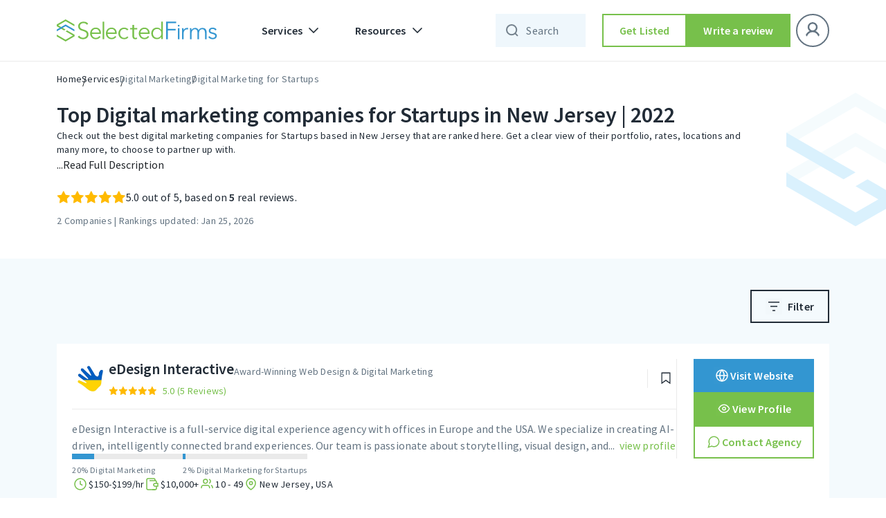

--- FILE ---
content_type: text/html; charset=UTF-8
request_url: https://selectedfirms.co/companies/digital-marketing-for-startups/new-jersey
body_size: 44049
content:
<!DOCTYPE html>
<html lang="en">
<head>
    <title>Top Digital marketing companies for Startups in New Jersey | 2022 - Jan 2026 Rankings</title>
<meta charset="utf-8">
<meta name="viewport" content="width=device-width, initial-scale=1">
<meta name="keywords" content="">
<meta name="description" content="Check out the best digital marketing companies for Startups based in New Jersey that are ranked here. Get a clear view of their portfolio, rates, locations and many more, to choose to partner up with.">

<meta property="og:url" content="https://selectedfirms.co/companies/digital-marketing-for-startups/new-jersey" />
<meta property="og:type" content="product" />
<meta property="og:title" content="Top Digital marketing companies for Startups in New Jersey | 2022 - Jan 2026 Rankings" />
<meta property="og:description" content="Check out the best digital marketing companies for Startups based in New Jersey that are ranked here. Get a clear view of their portfolio, rates, locations and many more, to choose to partner up with." />
<meta property="og:image" content="https://selectedfirms.co/public/assets/images/service_image/digital-marketing-for-startups.webp" />
<meta name="google-site-verification" content="Oyn7FUnFZfxAi_c-JR3r2kB1FCAiyHm6g9j3DHM491U" />
            <meta name="robots" content="index, follow" />
    
    <link rel="canonical" href="https://selectedfirms.co/companies/digital-marketing-for-startups/new-jersey" id="canonical-url"/>
    <meta name="csrf-token" content="FebnOmHk142bej4WDcT6XeQUZhlcXWpFHTmPCG83">
    <link rel="icon" type="image/x-icon" href="https://selectedfirms.co/public/assets/frontend/img/favicon.png">
    
    <link rel="preconnect" href="https://fonts.googleapis.com">
    <link rel="preconnect" href="https://fonts.gstatic.com" crossorigin>
    
<link rel="preload" href="https://selectedfirms.co/public/fonts/s/sourcesanspro/v22/6xK3dSBYKcSV-LCoeQqfX1RYOo3qOK7l.woff2" as="font" type="font/woff2" crossorigin><link rel="preload" href="https://selectedfirms.co/public/fonts/s/sourcesanspro/v22/6xKydSBYKcSV-LCoeQqfX1RYOo3i54rwlxdu.woff2" as="font" type="font/woff2" crossorigin>
<style id="w3speedster-critical-css">:root{--blue:#007bff;--indigo:#6610f2;--purple:#6f42c1;--pink:#e83e8c;--red:#dc3545;--orange:#fd7e14;--yellow:#ffc107;--green:#28a745;--teal:#20c997;--cyan:#17a2b8;--white:#fff;--gray:#6c757d;--gray-dark:#343a40;--primary:#007bff;--secondary:#6c757d;--success:#28a745;--info:#17a2b8;--warning:#ffc107;--danger:#dc3545;--light:#f8f9fa;--dark:#343a40;--breakpoint-xs:0;--breakpoint-sm:576px;--breakpoint-md:768px;--breakpoint-lg:992px;--breakpoint-xl:1200px;--font-family-sans-serif:-apple-system,BlinkMacSystemFont,"Segoe UI",Roboto,"Helvetica Neue",Arial,"Noto Sans",sans-serif,"Apple Color Emoji","Segoe UI Emoji","Segoe UI Symbol","Noto Color Emoji";--font-family-monospace:SFMono-Regular,Menlo,Monaco,Consolas,"Liberation Mono","Courier New",monospace}*,::after,::before{box-sizing:border-box}html{font-family:sans-serif;line-height:1.15;-webkit-text-size-adjust:100%;-webkit-tap-highlight-color:transparent}footer,header,nav,section{display:block}body{margin:0;font-family:-apple-system,BlinkMacSystemFont,"Segoe UI",Roboto,"Helvetica Neue",Arial,"Noto Sans",sans-serif,"Apple Color Emoji","Segoe UI Emoji","Segoe UI Symbol","Noto Color Emoji";font-size:1rem;font-weight:400;line-height:1.5;color:#212529;text-align:left;background-color:#fff}h2,h3,h4{margin-top:0;margin-bottom:.5rem}p{margin-top:0;margin-bottom:1rem}ul{margin-top:0;margin-bottom:1rem}ul ul{margin-bottom:0}a{color:#007bff;text-decoration:none;background-color:transparent}a:hover{color:#0056b3;text-decoration:underline}img{vertical-align:middle;border-style:none}label{display:inline-block;margin-bottom:.5rem}button{border-radius:0}button:focus{outline:5px auto -webkit-focus-ring-color}button,input,select{margin:0;font-family:inherit;font-size:inherit;line-height:inherit}button,input{overflow:visible}button,select{text-transform:none}select{word-wrap:normal}[type=button],button{-webkit-appearance:button}[type=button]:not(:disabled),button:not(:disabled){cursor:pointer}[type=button]::-moz-focus-inner,button::-moz-focus-inner{padding:0;border-style:none}input[type=checkbox]{box-sizing:border-box;padding:0}.h4,.h6,h2,h3,h4{margin-bottom:.5rem;font-weight:500;line-height:1.2}h2{font-size:2rem}h3{font-size:1.75rem}.h4,h4{font-size:1.5rem}.h6{font-size:1rem}.container{width:100%;padding-right:15px;padding-left:15px;margin-right:auto;margin-left:auto}@media (min-width:576px){.container{max-width:540px}}@media (min-width:768px){.container{max-width:720px}}@media (min-width:992px){.container{max-width:960px}}@media (min-width:1200px){.container{max-width:1140px}}.row{display:flex;-ms-flex-wrap:wrap;flex-wrap:wrap;margin-right:-15px;margin-left:-15px}.col-12,.col-lg-12,.col-md-4,.col-sm-12,.col-xl-12{position:relative;width:100%;padding-right:15px;padding-left:15px}.col-12{-ms-flex:0 0 100%;flex:0 0 100%;max-width:100%}@media (min-width:576px){.col-sm-12{-ms-flex:0 0 100%;flex:0 0 100%;max-width:100%}}@media (min-width:768px){.col-md-4{-ms-flex:0 0 33.333333%;flex:0 0 33.333333%;max-width:33.333333%}}@media (min-width:992px){.col-lg-12{-ms-flex:0 0 100%;flex:0 0 100%;max-width:100%}}@media (min-width:1200px){.col-xl-12{-ms-flex:0 0 100%;flex:0 0 100%;max-width:100%}}.fade{transition:opacity .15s linear}@media (prefers-reduced-motion:reduce){.fade{transition:none}}.fade:not(.show){opacity:0}.collapse:not(.show){display:none}.dropdown-menu{position:absolute;top:100%;left:0;z-index:1000;display:none;float:left;min-width:10rem;padding:.5rem 0;margin:.125rem 0 0;font-size:1rem;color:#212529;text-align:left;list-style:none;background-color:#fff;background-clip:padding-box;border:1px solid rgba(0,0,0,.15);border-radius:.25rem}.nav-link{display:block;padding:.5rem 1rem}.nav-link:focus,.nav-link:hover{text-decoration:none}.navbar{position:relative;display:-ms-flexbox;display:flex;-ms-flex-wrap:wrap;flex-wrap:wrap;-ms-flex-align:center;align-items:center;-ms-flex-pack:justify;justify-content:space-between;padding:.5rem 1rem}.navbar .container{display:flex;-ms-flex-wrap:wrap;flex-wrap:wrap;-ms-flex-align:center;align-items:center;-ms-flex-pack:justify;justify-content:space-between}.navbar-brand{display:inline-block;padding-top:.3125rem;padding-bottom:.3125rem;margin-right:1rem;font-size:1.25rem;line-height:inherit;white-space:nowrap}.navbar-brand:focus,.navbar-brand:hover{text-decoration:none}.navbar-nav{display:flex;-ms-flex-direction:column;flex-direction:column;padding-left:0;margin-bottom:0;list-style:none}.navbar-nav .nav-link{padding-right:0;padding-left:0}.navbar-nav .dropdown-menu{position:static;float:none}.navbar-collapse{-ms-flex-preferred-size:100%;flex-basis:100%;-ms-flex-positive:1;flex-grow:1;-ms-flex-align:center;align-items:center}.navbar-toggler{padding:.25rem .75rem;font-size:1.25rem;line-height:1;background-color:transparent;border:1px solid transparent;border-radius:.25rem}.navbar-toggler:focus,.navbar-toggler:hover{text-decoration:none}@media (max-width:991.98px){.navbar-expand-lg>.container{padding-right:0;padding-left:0}}@media (min-width:992px){.navbar-expand-lg{-ms-flex-flow:row nowrap;flex-flow:row nowrap;-ms-flex-pack:start;justify-content:flex-start}.navbar-expand-lg .navbar-nav{-ms-flex-direction:row;flex-direction:row}.navbar-expand-lg .navbar-nav .dropdown-menu{position:absolute}.navbar-expand-lg .navbar-nav .nav-link{padding-right:.5rem;padding-left:.5rem}.navbar-expand-lg>.container{-ms-flex-wrap:nowrap;flex-wrap:nowrap}.navbar-expand-lg .navbar-collapse{display:flex!important;-ms-flex-preferred-size:auto;flex-basis:auto}.navbar-expand-lg .navbar-toggler{display:none}}@-webkit-keyframes progress-bar-stripes{from{background-position:1rem 0}to{background-position:0 0}}.modal{position:fixed;top:0;left:0;z-index:1050;display:none;width:100%;height:100%;overflow:hidden;outline:0}.modal-dialog{position:relative;width:auto;margin:.5rem;pointer-events:none}.modal.fade .modal-dialog{transition:transform .3s ease-out,-webkit-transform .3s ease-out;-webkit-transform:translate(0,-50px);transform:translate(0,-50px)}@media (prefers-reduced-motion:reduce){.modal.fade .modal-dialog{transition:none}}.modal-dialog-centered{display:flex;-ms-flex-align:center;align-items:center;min-height:calc(100% - 1rem)}.modal-dialog-centered::before{display:block;height:calc(100vh - 1rem);height:-webkit-min-content;height:-moz-min-content;height:min-content;content:""}.modal-content{position:relative;display:-ms-flexbox;display:flex;-ms-flex-direction:column;flex-direction:column;width:100%;pointer-events:auto;background-color:#fff;background-clip:padding-box;border:1px solid rgba(0,0,0,.2);border-radius:.3rem;outline:0}.modal-header{display:flex;-ms-flex-align:start;align-items:flex-start;-ms-flex-pack:justify;justify-content:space-between;padding:1rem 1rem;border-bottom:1px solid #dee2e6;border-top-left-radius:calc(.3rem - 1px);border-top-right-radius:calc(.3rem - 1px)}.modal-body{position:relative;-ms-flex:1 1 auto;flex:1 1 auto;padding:1rem}@media (min-width:576px){.modal-dialog{max-width:500px;margin:1.75rem auto}.modal-dialog-centered{min-height:calc(100% - 3.5rem)}.modal-dialog-centered::before{height:min-content}}@-webkit-keyframes spinner-border{to{-webkit-transform:rotate(360deg);transform:rotate(360deg)}}@-webkit-keyframes spinner-grow{0%{-webkit-transform:scale(0);transform:scale(0)}50%{opacity:1;-webkit-transform:none;transform:none}}.d-none{display:none!important}.ml-auto{margin-left:auto!important}@media print{*,::after,::before{text-shadow:none!important;box-shadow:none!important}a:not(.btn){text-decoration:underline}img{page-break-inside:avoid}h2,h3,p{orphans:3;widows:3}h2,h3{page-break-after:avoid}@page{size:a3}body{min-width:992px!important}.container{min-width:992px!important}.navbar{display:none}}a,a:hover{text-decoration:none}h2,h3,h4,.h4,.h6,p,ul{margin:0;padding:0}ul{list-style:none}*{outline:0 !important}body{font-family:"Source Sans Pro",sans-serif}a{display:inline-block}img{width:100%;height:auto;display:block}#return-to-top{position:fixed;bottom:84px;right:24px;display:none;width:clamp(40px,4.392vw,60px);height:clamp(40px,4.392vw,60px);-webkit-transition:all .3s linear;-moz-transition:all .3s ease;-ms-transition:all .3s ease;-o-transition:all .3s ease;transition:all .3s ease;z-index:999;cursor:pointer}input{appearance:none;-webkit-appearance:none;border-radius:0;-moz-border-radius:0;-webkit-border-radius:0;-ms-border-radius:0;-o-border-radius:0}.input-control>span{display:block;margin-bottom:8px;width:100%;font-style:normal;font-weight:400;font-size:12px;line-height:16px;letter-spacing:.4px;color:#212b36}.multi-select-dropdown .ck{padding-left:29px;margin-bottom:12px;font-weight:400;font-size:14px;letter-spacing:.25px;cursor:pointer}.multi-select-dropdown .ck{display:inline-block;position:relative;color:#212b36;line-height:18px;-webkit-user-select:none;-moz-user-select:none;-ms-user-select:none;user-select:none}.multi-select-dropdown .ck input{position:absolute;opacity:0;cursor:pointer;height:0;width:0;transition:.3s ease-in;-moz-transition:.3s ease-in;-webkit-transition:.3s ease-in;-ms-transition:.3s ease-in;-o-transition:.3s ease-in}.multi-select-dropdown .ck-checkmark:after{content:"";position:absolute;display:none}.multi-select-dropdown .ck input:checked~.ck-checkmark:after{display:block}.tl-text,.tm-text,h2,h3,h4{font-style:normal;font-weight:600 !important;color:#212b36}.outline-btn,.secondary-fill-btn{width:288px;height:48px;box-sizing:border-box}h2{font-size:45px;line-height:52px}h3{font-size:36px;line-height:44px}h4,.h4{font-size:32px;line-height:40px}.h6{font-style:normal;font-weight:600;font-size:24px;line-height:32px;color:#212b36}.tl-text{font-size:22px;line-height:28px}.tm-text{font-size:16px;line-height:24px}.ts-text{font-style:normal;font-weight:600;font-size:14px;line-height:20px}.fill-header .navbar .nav-item .nav-link,.ts-text{color:#212b36}.bl-text,.bm-text,.bs-text,.input-control input{font-weight:400}.bl-text{font-style:normal;font-size:16px;line-height:24px;letter-spacing:.15px;color:#212b36}.bm-text,.input-control input{letter-spacing:.25px}.bm-text{font-style:normal;font-size:14px;line-height:20px;color:#212b36}.bs-text{font-style:normal;font-size:12px;line-height:16px;letter-spacing:.4px;color:#212b36}.outline-btn,.secondary-fill-btn,.secondary-outline-btn{padding:0 12px;font-size:16px;line-height:24px;letter-spacing:.15px;display:inline-flex;font-weight:600;text-align:center;font-style:normal;text-decoration:none}.outline-btn{justify-content:center}.outline-btn{border:1.5px solid #212b36;background-color:#fff;color:#212b36;align-items:center}.secondary-fill-btn,.secondary-outline-btn{justify-content:center;color:#fff}.outline-btn:hover{transition:.4s;cursor:pointer;background-color:#77c04b;border-color:#77c04b;color:#fff}.secondary-fill-btn{background-color:#77c04b;border:0;align-items:center}.input-control input,.secondary-outline-btn{border-radius:0;height:48px;box-sizing:border-box}.secondary-fill-btn:hover,.small-btn:hover{transition:.4s;cursor:pointer;background-color:#65a340;color:#fff}.secondary-outline-btn{width:184px;border:1.5px solid #fff;background-color:rgba(0,0,0,0);align-items:center}.input-control input,.input-control select,.small-btn{font-style:normal;font-size:14px;line-height:20px}.secondary-outline-btn:hover{transition:.4s;cursor:pointer;background-color:#fff;color:#000}.small-btn{padding:0 8px;background-color:#77c04b;height:32px;width:128px;border:0;font-weight:600;text-align:center;letter-spacing:.1px;color:#fff;box-sizing:border-box;display:inline-flex;justify-content:center;text-decoration:none;align-items:center}.input-control input{background:#fff;border:1px solid #eaeaea;color:#212b36;padding:0 16px}.input-control select{height:48px;border-radius:0;background:url(/public/assets/frontend/img/chevron-down.svg) 0 0/24px no-repeat;border:1px solid #eaeaea;box-sizing:border-box;font-weight:400;letter-spacing:.25px;color:#212b36;background-position:calc(100% - 9px),calc(100% - 9px);padding:0 32px 0 16px;outline:0 !important;box-shadow:none !important;-moz-appearance:none;-webkit-appearance:none;appearance:none}header .navbar .container .collapse .navbar-nav .nav-item.dropdowns .dropdown-menu .inmenu-con{display:flex;align-items:center;margin-bottom:12px}.fill-header .navbar .nav-item .nav-link{align-items:center;font-weight:600;font-size:16px;line-height:24px;letter-spacing:.15px;display:flex;font-style:normal}header .navbar .container .collapse .navbar-nav .nav-item.dropdowns .dropdown-menu .inmenu-con .menu-name{margin-left:12px}header .navbar .container .collapse .navbar-nav .nav-item.dropdowns .dropdown-menu .inmenu-con:hover .menu-name{color:#637381}header .dropdown-menu{border:0;box-shadow:0 8px 24px rgba(49,63,71,.08)}.fill-header{width:100%;top:0;left:0;position:-webkit-sticky;position:sticky;z-index:999;border-bottom:1px solid #eaeaea}.fill-header .navbar .navbar-toggler img{filter:unset}.fill-header .navbar{background-color:#fff;padding:20px 0}.fill-header .navbar .secondary-fill-btn,.fill-header .navbar .secondary-outline-btn{width:184px}.fill-header .navbar .secondary-outline-btn{background-color:#fff;border:1.5px solid #212b36;color:#212b36}.fill-header .navbar .secondary-outline-btn:hover{background-color:#77c04b;border-color:#77c04b;color:#fff}.fill-header .navbar .nav-item .dropdown-toggles::after{content:" ";background-image:url(/public/assets/frontend/img/chevron-down.svg);width:24px;height:24px;background-repeat:no-repeat;border:0}.fill-header .navbar .navbar-collapse .navbar-nav .nav-item{margin-left:12px;margin-right:12px}.fill-header .navbar .navbar-collapse .navbar-nav li:first-child{margin-left:0}.fill-header .navbar .navbar-collapse .navbar-nav li:last-child{margin-right:0}footer:after{background-image:url(/public/assets/frontend/img/Footer_Bg.svg)}@-webkit-keyframes blink{0%,100%{opacity:1}50%{opacity:0}}.input-control input,.input-control select{width:100%}header .navbar .container .collapse .navbar-nav .nav-item.dropdowns .dropdown-menu{padding:0}.comp-list-st-th-tw .step_third .inner-input .input-group-button img{width:auto}.multi-select-dropdown .multi-dropdown-list .ck:last-child{margin-bottom:0}header .navbar .container .collapse .navbar-nav .nav-item.dropdowns{position:relative}.navbar-brand{margin-right:48px}.comp-list-st-th-tw .step_third .inner-input{width:100%;position:relative}.comp-list-st-th-tw .step_third .inner-input input{border-right:1px solid #eaeaea;padding-right:36px}.comp-list-st-th-tw .step_third .inner-input input:focus,.input-control input:focus,.input-control select:focus{border-color:#3396d1}.comp-list-st-th-tw .step_third .inner-input .input-group-button,.input-control .input-group-button{width:auto;position:absolute;top:50%;right:12px;transform:translateY(-50%)}.review-popup .modal-dialog{max-width:416px}.multi-select-dropdown .ck input:checked~.ck-checkmark{background-color:#77c04b;border-color:#77c04b}p:empty{display:none;margin-bottom:0}:root{--white:#fff}.fill-header .navbar .navbar-collapse ul:last-child{margin-left:0px}.multi-dropdown-list>.inner-input{margin-bottom:16px;position:relative}.multi-dropdown-list .ck{display:block}@media(max-width:575px){.navbar-brand{margin-right:18px}}a{-webkit-transition:.3s;transition:.3s}.modal-structure{padding-left:12px;padding-right:12px}.modal-structure .modal-content{border:0;border-radius:0}.modal-structure .modal-content .modal-header{padding:28px 24px 24px 32px}.modal-structure .modal-content .modal-body{padding:25px 32px 0}.multi-select-dropdown{position:relative;margin-bottom:0}.multi-select-dropdown .multi-dropdown-list{padding:19px;background:#fff;position:absolute;top:100%;left:0;right:0;border-radius:0;-moz-border-radius:0;-webkit-border-radius:0;-ms-border-radius:0;-o-border-radius:0;-webkit-box-shadow:0 1px 8px rgba(0,0,0,.25);box-shadow:0 1px 8px rgba(0,0,0,.25);max-height:223px;overflow-y:auto;display:none;z-index:10}.multi-select-dropdown .multi-dropdown-list .ck{margin-bottom:16px;display:block}.multi-select-dropdown .multi-dropdown-label{display:flex;-moz-display:flex;-webkit-display:flex;-ms-display:flex;-o-display:flex;-webkit-box-pack:start;-ms-flex-pack:start;justify-content:flex-start;-moz-justify-content:flex-start;-webkit-justify-content:flex-start;-ms-justify-content:flex-start;-o-justify-content:flex-start;-webkit-box-align:center;-ms-flex-align:center;align-items:center;-moz-align-items:center;-webkit-align-items:center;-ms-align-items:center;-o-align-items:center;min-height:48px;font-size:14px;letter-spacing:.25px;line-height:20px;color:#212b36;background:#fff;border:1px solid #eaeaea;padding:8px 40px 8px 16px;cursor:pointer;border-radius:0;-moz-border-radius:0;-webkit-border-radius:0;-ms-border-radius:0;-o-border-radius:0;position:relative;outline:0 !important;-webkit-box-shadow:none !important;box-shadow:none !important;margin-bottom:0}.multi-select-dropdown .multi-dropdown-label::before{content:"";position:absolute;right:9px;top:50%;height:24px;width:24px;background-image:url(/public/assets/frontend/img/chevron-down.svg);background-position:center;background-size:cover;-webkit-transform:translateY(-50%);transform:translateY(-50%)}.multi-select-dropdown .ck-checkmark{position:absolute;top:0;left:0;height:18px;width:18px;border:2px solid #ccc;-webkit-box-sizing:border-box;box-sizing:border-box;border-radius:2px;-moz-border-radius:2px;-webkit-border-radius:2px;-ms-border-radius:2px;-o-border-radius:2px;background-color:rgba(0,0,0,0);transition:.3s ease-in;-moz-transition:.3s ease-in;-webkit-transition:.3s ease-in;-ms-transition:.3s ease-in;-o-transition:.3s ease-in}.multi-select-dropdown .ck:hover input~.ck-checkmark{border-color:#77c04b}.multi-select-dropdown .ck .ck-checkmark:after{left:4px;top:0;width:6px;height:12px;border:solid #fff;border-width:0 2px 2px 0;-webkit-transform:rotate(45deg);transform:rotate(45deg)}.navbar-nav .nav-item .nav-link.dropdown-toggles{position:relative}.navbar-nav .nav-item .nav-link.dropdown-toggles::before{content:"";height:24px;width:100%;position:absolute;bottom:-24px;left:0;right:0;background-color:rgba(0,0,0,0)}header .navbar .container .collapse .navbar-nav .nav-item.dropdowns .dropdown-menu .tab-content-2{padding:16px}@media(max-width:575px){header .navbar .container .collapse .navbar-nav .nav-item.dropdowns .dropdown-menu .tab-content-2{padding:8px 0}}@media(min-width:576px)and (max-width:767px){header .navbar .container .collapse .navbar-nav .nav-item.dropdowns .dropdown-menu .tab-content-2{padding:8px 0}}.popup-block{padding-top:12px}.popup-block .modal-dialog{max-width:808px}.popup-block .modal-dialog .modal-content{border-radius:0;border:2px solid #eaeaea;-webkit-box-shadow:0 10px 20px rgba(48,54,77,.07);box-shadow:0 10px 20px rgba(48,54,77,.07);background:linear-gradient(107.06deg, #DBF2FF -0.29%, #EDFFE0 113.39%)}.popup-block .modal-dialog .modal-content .modal-body{padding:48px 32px 56px 48px}.popup-block .modal-header{padding:0 !important}.popup-block .modal-header button{padding:0;margin:0;background:0 0;position:absolute;border:0;right:4px;top:4px;z-index:2;width:24px;height:24px}.popup-block .modal-header button>img{width:100%;height:100%;filter:invert(1)}.popup-block .flex_popup_row{display:flex;align-items:flex-start;justify-content:space-between;gap:0}.popup-block .flex_popup_row .right_pop_col{max-width:416px;width:100%}.popup-block .flex_popup_row .left_pop_col{max-width:344px;padding-right:32px}.popup-block .flex_popup_row .left_pop_col .main_logo{margin-right:auto;height:28px;width:auto;margin-bottom:clamp(24px,4.685vw,64px)}.popup-block .flex_popup_row .left_pop_col .main_logo>img{height:100%;object-fit:contain;width:auto}.popup-block .flex_popup_row .left_pop_col>h2{color:#212b36}.popup-block .flex_popup_row .left_pop_col>h2>span{display:inline-block;position:relative;color:#3396d1;padding-bottom:2px}.popup-block .flex_popup_row .left_pop_col>h2>span::after{content:"";position:absolute;left:0;bottom:0;width:100%;height:8px;background-image:url(/public/assets/frontend/img/about-us/heading-border.svg);background-position:center;background-size:cover;background-repeat:no-repeat}.popup-block .flex_popup_row .left_pop_col>p{color:#212b36;margin-top:8px}.popup-block .flex_popup_row .left_pop_col>a{margin-top:24px;max-width:200px}.searchbar-wpr .searchbar{padding-left:44px;padding-right:40px;background-color:rgba(51,150,209,.08)}#overlay{position:fixed;top:0;z-index:100;width:100%;height:100%;display:none;background:rgba(0,0,0,.6)}.cv-spinner{height:100%;display:flex;justify-content:center;align-items:center}.spinner{width:40px;height:40px;border:2.5px solid #ddd;border-top:2.5px solid #1da724;border-radius:50%;animation:.8s linear infinite sp-anime}.searchbar-wpr .searchbar,.searchbar-wpr-mobile .searchbar{border:0;outline:0;font-weight:400;font-size:16px;line-height:24px;letter-spacing:.15px;color:#212b36}@keyframes sp-anime{100%{transform:rotate(360deg)}}header .navbar .container .collapse .navbar-nav .nav-item.dropdowns:first-child,header .navbar .container .collapse .navbar-nav .nav-item.dropdowns:last-child{margin-left:0;margin-right:0}.searchbar-wpr{position:relative;width:200px;visibility:hidden;transition:width .3s ease-in}.fill-header .searchbar-wpr,.fill-header .searchbar-wpr-mobile{visibility:visible}.searchbar-wpr .searchbar{height:48px;width:100%;position:relative;z-index:1}.searchbar-wpr .search-closes,.searchbar-wpr .search-icons{position:absolute;top:50%;transform:translateY(-50%);cursor:pointer}.searchbar-wpr .searchbar::placeholder{color:#637381}.searchbar-wpr .search-icons{left:12px;height:24px;width:24px;z-index:0;opacity:.6}.searchbar-wpr .search-closes{right:12px;height:16px;width:16px;display:none;z-index:2}.blur-bg,.blur-bg-mobile{position:fixed;top:88px;left:0;right:0;bottom:0;height:calc(100vh - 88px);width:100%;background-color:rgba(0,0,0,.4);display:none}.searchbar-wpr-mobile{position:relative;width:34px;visibility:hidden;transition:width .1s ease-in}.searchbar-wpr-mobile .searchbar{height:48px !important;width:100%;background-color:rgba(0,0,0,0);padding-left:35px;padding-right:0px;position:relative;z-index:1}.searchbar-wpr-mobile .searchbar::placeholder{color:#637381}.searchbar-wpr-mobile .search-icons{position:absolute;top:50%;left:6px;height:24px;width:24px;transform:translateY(-50%);cursor:pointer;z-index:0}.searchbar-wpr-mobile .search-closes{position:absolute;top:50%;right:12px;background-color:rgba(0,0,0,0);padding:4px;transform:translateY(-50%);cursor:pointer;display:none !important;z-index:2}.searchbar-wpr-mobile .search-closes img{height:16px;width:16px}@media(max-width:991px){.navbar-nav .nav-item .nav-link.dropdown-toggles::before{display:none}header .navbar .navbar-collapse{position:fixed;top:63px;background:#fff;width:100%;left:0;right:0;padding:8px;margin-top:0 !important}.navbar .navbar-collapse .navbar-nav.single_div_wpr{flex-direction:unset;justify-content:space-between;margin-top:12px}.navbar .navbar-collapse .navbar-nav.single_div_wpr>*{width:calc(50% - 8px)}.navbar .navbar-collapse .navbar-nav.single_div_wpr .nav-item>a{margin:0 !important}.searchbar-wpr{display:none}.blur-bg-mobile{top:64px;height:calc(100vh - 64px)}}@media(max-width:575px){.popup-block .modal-dialog .modal-content .modal-body{padding:32px}.popup-block .flex_popup_row .left_pop_col{max-width:100%;padding:0}.popup-block .flex_popup_row .right_pop_col{display:none}.popup-block .flex_popup_row .left_pop_col>a{max-width:100%}.popup-block .flex_popup_row{display:block}}@media(min-width:768px){.row{margin-left:-12px !important;margin-right:-12px !important}.col-12,.col-lg-12,.col-md-4,.col-sm-12,.col-xl-12{padding-left:12px !important;padding-right:12px !important}.container{padding-left:12px;padding-right:12px}}@media(min-width:992px){.searchbar-wpr-mobile{display:none}header .navbar .container{position:relative}header .navbar .container .collapse .navbar-nav .nav-link{padding:8px 16px}header .navbar .container .collapse .navbar-nav .nav-item.dropdowns:first-child{position:relative;margin-right:8px}header .navbar .container .collapse .navbar-nav .nav-item.dropdowns:last-child{margin-left:8px}header .navbar .container .collapse .navbar-nav .nav-item.dropdowns:last-child .dropdown-menu{width:200px;top:60px}header .navbar .container .collapse .navbar-nav .nav-item.dropdowns .dropdown-toggles::after{transform:rotate(0);transition:.3s linear}header .navbar .container .collapse .navbar-nav .nav-item.dropdowns .dropdown-menu{width:100%;border-radius:0;top:62px}}@media(min-width:1366px){.container{max-width:1224px;padding-left:0;padding-right:0}}@media(min-width:1400px){.bl-text{font-size:18px;line-height:28px}.bm-text{font-size:16px;line-height:24px}}@media(min-width:992px)and (max-width:1365px){header .navbar .container .collapse .navbar-nav .nav-item.dropdowns .dropdown-menu{width:calc(100% - 24px);left:12px}}@media(min-width:768px)and (max-width:991px){header .navbar .container .collapse .navbar-nav .nav-item.dropdowns .dropdown-menu .tab-content-2{padding:8px 0}}@media(min-width:576px)and (max-width:767px){header .navbar .container .collapse .navbar-nav .nav-item.dropdowns .dropdown-menu .tab-content-2{padding:8px 0px}}@media(max-width:1365px){.searchbar-wpr{width:48px}.searchbar-wpr .searchbar{padding-right:4px}.fill-header .navbar .navbar-collapse .navbar-nav .nav-item{margin-left:12px;margin-right:12px}.fill-header .navbar .navbar-collapse ul:last-child{margin-left:16px}}@media(max-width:1199px){.fill-header .navbar .secondary-fill-btn,.fill-header .navbar .secondary-outline-btn{width:144px}.fill-header .navbar .navbar-collapse .navbar-nav .nav-item{margin-left:8px;margin-right:8px}.fill-header .navbar .navbar-collapse ul:last-child{margin-left:12px}button.navbar-toggler.hide-on-active-mobile{padding:0px;margin-left:12px}}@media(max-width:991px){.navbar-expand-lg .container{padding-left:12px;padding-right:12px}.navbar-toggler{padding-right:0}.header .navbar .navbar-collapse{max-height:440px;overflow-y:auto;-ms-overflow-style:none;scrollbar-width:none}.header .navbar .navbar-collapse::-webkit-scrollbar{display:none}header .navbar .container .collapse .navbar-nav .nav-item.dropdowns .dropdown-menu{padding:0;box-shadow:none}.fill-header .navbar{padding-top:8px;padding-bottom:8px}.fill-header .navbar .navbar-collapse .navbar-nav .nav-item{margin:0}.fill-header .navbar .navbar-collapse ul:last-child{margin-left:0}.fill-header .navbar .secondary-outline-btn{background-color:#fff;border:1.5px solid #212b36;color:#212b36;width:100%;height:36px;margin-top:16px}.fill-header .navbar .secondary-fill-btn{width:100%;margin:12px 0;height:36px}.fill-header .navbar .nav-item .nav-link{color:#212b36}.fill-header .navbar .nav-item .dropdown-toggles::after{content:" ";background-image:url(/public/assets/frontend/img/chevron-down.svg);width:24px;height:24px;background-repeat:no-repeat;border:0;transform:rotate(0);transition:.3s linear}header .navbar .navbar-brand img{height:24px;width:auto}header .navbar .navbar-toggler img{filter:brightness(100)}header .navbar .nav-item .nav-link{justify-content:space-between}}@media(max-width:767px){.blur-bg-mobile{top:62px;height:calc(100vh - 62px)}.container{padding-left:12px;padding-right:12px}.row{margin-left:-8px !important;margin-right:-8px !important}.row>*{padding-left:8px !important;padding-right:8px !important}.fill-header .navbar{padding-top:7px;padding-bottom:7px}header .navbar .container .collapse .navbar-nav .nav-item.dropdowns .dropdown-menu .inmenu-con{margin-bottom:8px}header .navbar .container .collapse .navbar-nav .nav-item.dropdowns .dropdown-menu{padding:0}}@media(max-width:575px){.input-control input,.input-control select,.outline-btn,.secondary-fill-btn,.secondary-outline-btn{height:40px}h2{font-size:26px !important;line-height:36px !important}h3{font-size:22px !important;line-height:30px !important}h4,.h4{font-size:20px;line-height:28px}.h6{font-size:18px !important;line-height:20px !important}header .navbar .container .collapse .navbar-nav .nav-item.dropdowns .dropdown-menu .tab-content-2{padding:8px 0}}@media(max-width:991px){.modal-structure{padding-left:12px !important;padding-right:12px !important}}@media(max-width:767px){.new-menu-column{position:absolute;right:32px;top:12px}}@media(max-width:575px){.new-menu-column{right:16px}.modal-structure .modal-dialog{margin-left:auto;margin-right:auto}.modal-structure .modal-content .modal-header{padding:18px 16px 17px}.modal-structure .modal-content .modal-body{padding:14px 16px 0}.multi-select-dropdown .multi-dropdown-label{min-height:40px}}header .nav-item .dropdown-toggles{cursor:pointer}header .nav-item .dropdown-toggles::after{display:inline-block;margin-left:.255em}.comparison{position:fixed;z-index:89;bottom:0;left:0;right:0;height:1px}.new-main-menu{list-style:none;display:block;margin-left:0 !important;min-width:280px;position:relative;box-shadow:0px 4px 12px 0px rgba(0,0,0,.0509803922)}.new-main-menu{height:412px;overflow-x:auto}header .navbar .container .collapse .navbar-nav .nav-item.dropdowns .dropdown-menu{width:auto}li.new-menu-item{padding:10px 16px;background-color:var(--white);transition:all 200ms ease-in;border-left:2px solid rgba(0,0,0,0)}li.new-menu-item:hover{background-color:#f2faff;transition:all 200ms ease-in;border-left:2px solid #3396d1}li.new-menu-item:hover .menu-link{color:#3396d1;transition:all 200ms ease-in}.new-menu-item .menu-link{color:#637381;display:block;text-decoration:none;transition:all 200ms ease-in;position:relative}.new-menu-item .menu-link::after{content:"";position:absolute;right:0;top:0;bottom:0;background-image:url(/public/assets/frontend/img/arrow-right-megamenu.svg);width:24px;height:24px;transition:all 300ms ease-in}.new-menu-item:hover .menu-link::after{content:"";position:absolute;right:0;top:0;bottom:0;background-image:url(/public/assets/frontend/img/arrow-right-megamenu.svg);width:24px;height:24px;transform:rotate(180deg);transition:all 300ms ease-in}.new-main-menu .explore_all{border-top:1px solid #eaeaea;padding:10px 16px}.new-main-menu .explore_all>a{color:#3396d1;display:flex;align-items:center;justify-content:flex-start;transition:all 300ms ease-in}.new-main-menu .explore_all>a>img{opacity:0;width:12px;height:12px;margin-left:8px;transition:all 300ms ease-in}.new-main-menu .explore_all:hover>a>img{opacity:1;transition:all 300ms ease-in}.new-main-menu .explore_all>a:hover{color:rgba(51,150,209,.8);transition:all 300ms ease-in}.new-main-menu-mobile .explore_all{display:flex;padding:8px 0;background-color:var(--white);transition:all 200ms ease-in}.new-main-menu-mobile .explore_all>a{display:flex;align-items:center;justify-content:flex-start;color:#3396d1}.new-main-menu-mobile .explore_all>a>img{width:12px;height:12px;margin-left:8px}.inner-mega-menu{position:absolute;top:100%;top:0;left:279px;background:#fff;display:none;width:auto}.inner-mega-menu .new-menu-column{width:33.3333333333%;border-right:1px solid #eaeaea;display:inline-table;height:100%;min-width:236px}.inner-mega-menu .new-menu-column:last-child{border-right:0}.inner-mega-menu .new-menu-column>ul{height:100%;margin-left:0 !important}.inner-mega-menu .new-menu-column>ul>li{padding:6px 16px 6px 24px}.inner-mega-menu .new-menu-column>ul>li>a{color:#637381;display:block}.inner-mega-menu .new-menu-column>ul>li>a:hover{color:#3396d1}.new-main-menu::-webkit-scrollbar,.inner-mega-menu::-webkit-scrollbar{width:2px}.new-main-menu::-webkit-scrollbar-track,.inner-mega-menu::-webkit-scrollbar-track{background:rgba(196,196,196,.35)}.new-main-menu::-webkit-scrollbar-thumb,.inner-mega-menu::-webkit-scrollbar-thumb{background:#666;border-radius:2px}.new-main-menu::-webkit-scrollbar-thumb:hover,.inner-mega-menu::-webkit-scrollbar-thumb:hover{background:#666}.new-main-menu,.inner-mega-menu{scrollbar-width:none;scrollbar-color:#666 rgba(196,196,196,.35)}.new_mobile_megamenu{display:none}.new_mobile_megamenu .new-main-menu-mobile{list-style:none;display:block;margin-left:0 !important;width:100%;position:relative}li.new-menu-item-mobile{padding:8px 0;background-color:var(--white);transition:all 200ms ease-in;position:relative}.new-main-menu-mobile .menu-link-mobile{color:#637381;display:inline-block;text-decoration:none;transition:all 200ms ease-in;margin-left:8px}.new-menu-item-mobile .mobile-item-content{display:none;margin-top:4px}.new-menu-item-mobile .inner_icon_wpr{display:flex;align-items:center;justify-content:space-between}.new-menu-item-mobile .inner_icon_wpr>img.accordion_img_icon{width:24px;height:24px}.mobile-item-content>ul>li{list-style-type:none;padding:0 8px;margin-bottom:4px}.mobile-item-content>ul{max-height:216px;overflow-y:auto}.mobile-item-content>ul>li .inner_mobile_links{font-size:12px;line-height:18px;display:block;color:#637381}.mobile-item-content>ul::-webkit-scrollbar{width:2px}.mobile-item-content>ul::-webkit-scrollbar-track{background:rgba(196,196,196,.35)}.mobile-item-content>ul::-webkit-scrollbar-thumb{background:#666;border-radius:2px}.mobile-item-content>ul::-webkit-scrollbar-thumb:hover{background:#666}@media(max-width:991px){.new_mobile_megamenu{display:block !important}.new-main-menu-mobile .explore_all{margin-left:8px}}header .navbar .container .collapse .navbar-nav .nav-item.dropdowns .dropdown-menu .inmenu-con .menu-name{color:#637381;transition:all 200ms ease-in}header .navbar .container .collapse .navbar-nav .nav-item.dropdowns .dropdown-menu .inmenu-con:hover .menu-name{color:#3396d1;transition:all 200ms ease-in}.get-btn{background:#77c04b;font-size:16px;font-weight:600;line-height:24px;letter-spacing:.15px;text-align:center;color:#fff;padding:10px clamp(12px,1.757vw,24px);width:100% !important;display:flex;justify-content:center;align-items:center;border:solid 2px #77c04b;white-space:nowrap}.get-btn:hover{background:rgba(0,0,0,0);color:#77c04b}.searchbar-wpr{transition:all 0s;width:184px;margin-right:8px}.search-tranding{position:absolute;top:100%;left:0;background:#fff;border:solid 2px #3396d1;padding:clamp(16px,1.464vw,20px) 0;width:100%;box-shadow:0px 0px 15px 0px rgba(0,0,0,.1);max-height:520px;overflow-y:auto;scrollbar-width:thin;opacity:0;visibility:hidden;z-index:999}.search-list{display:flex;flex-direction:column;margin:8px 0 0 0 !important;padding:0 !important}.search-list img{max-width:100%;width:16px;height:auto;flex:0 0 16px}.search-list li{display:flex;align-items:center;gap:8px;cursor:pointer;padding:4px clamp(16px,1.464vw,20px);transition:all .3s}.search-list li:hover{background:rgba(51,150,209,.05)}.search-tranding>p{font-size:12px;font-weight:600;color:#637381;letter-spacing:.5px;line-height:135%;padding:0 clamp(16px,1.464vw,20px)}.search-list a{font-size:14px;font-weight:600;line-height:140%;letter-spacing:.1px;color:#212b36}.search-type-suggetion .search-list a{font-weight:400}@media(max-width:1365px){.searchbar-wpr{width:130px}}.header-main-block .single_div_wpr .nav-item{margin:0 !important}.header-main-block .single_div_wpr{gap:12px}.header-main-block .single_div_wpr .get-btn.border-get-btn{background:#fff;color:#77c04b;border-color:#77c04b;border-width:2px}.header-main-block .single_div_wpr .get-btn.border-get-btn:hover{background:#77c04b;color:#fff}.header-main-block .head-user .head-usr-img{width:48px;height:48px;border:solid 2px #637381;border-radius:100px;cursor:pointer;transition:all .3s;display:flex;align-items:center;justify-content:center;margin-left:8px}.header-main-block .head-user .head-usr-img img{width:32px;height:32px;transition:all .3s;border-radius:50%}.header-main-block .head-user .head-usr-img.user-icon-wpr img{width:24px;height:24px;transition:all .3s}.header-main-block .head-user{position:relative;order:3}.header-main-block .head-user::before{content:"";height:24px;width:100%;position:absolute;bottom:-24px;left:0;right:0;background-color:rgba(0,0,0,0);cursor:pointer}@media(min-width:992px)and (max-width:1199px){.header-main-block .head-user .head-usr-img{width:40px;height:40px;margin-left:4px}.fill-header .header-main-block .navbar .navbar-collapse ul:last-child,header.header-main-block .navbar .container .collapse .navbar-nav .nav-item.dropdowns:last-child{margin-left:0}header.header-main-block .navbar .container .collapse .navbar-nav .nav-item.dropdowns:first-child{margin-right:0px}header.header-main-block .navbar-brand{margin-right:10px}}@media(max-width:991px){.header-main-block .head-user .head-usr-img{width:24px;height:24px;border-color:rgba(0,0,0,.7098039216)}.header-main-block .head-user .head-usr-img img{width:18px;height:14px;transition:all .3s}.header-main-block .head-user .head-usr-img.user-icon-wpr img{width:18px;height:14px;transition:all .3s}.header-main-block .head-user{order:initial}}.loader_search_bar{width:16px;height:16px;position:absolute;top:50%;transform:translateY(-50%);right:12px}.badges_wpr{position:relative}.badges_wpr>ul{list-style:none;padding:0;margin:0;display:flex;gap:10px}.new_footer_design{position:relative;background-color:#0c354d;padding:0 !important}.new_footer_design::after{content:"";background-image:url(/public/assets/frontend/img/footer_bg.png);background-position:center;background-repeat:no-repeat;background-size:cover;position:absolute;height:100%;width:100%;inset:0;display:block;z-index:0}.new_footer_design .container{z-index:1;position:relative}.new_footer_design .footer_main_row{display:flex;align-items:flex-start;justify-content:flex-start;padding:clamp(32px,3.514vw,48px) 0}.new_footer_design .footer_main_row .left_footer_data{padding-right:clamp(24px,2.928vw,40px);border-right:1px solid hsla(0,0%,100%,.2)}.new_footer_design .footer_main_row .left_footer_data .footer_fst_wpr,.new_footer_design .footer_main_row .left_footer_data .footer_sec_wpr{width:256px}.new_footer_design .footer_main_row .left_footer_data .footer_sec_wpr .social_icon_wpr_mobile{display:none}.new_footer_design .footer_main_row .left_footer_data .footer_fst_wpr .footer_logo{margin-bottom:16px;padding-bottom:8px;border-bottom:1px solid #fff}.new_footer_design .footer_main_row .left_footer_data .footer_fst_wpr .footer_logo>img{display:inline-block;width:auto;height:20px}.new_footer_design .footer_main_row .left_footer_data .footer_fst_wpr>p{color:#fff}.new_footer_design .footer_main_row .left_footer_data .footer_sec_wpr{margin-top:clamp(24px,2.928vw,40px)}.new_footer_design .footer_main_row .left_footer_data .footer_sec_wpr>p{color:#fff;padding-bottom:2px;border-bottom:1px solid #fff;display:inline-block}.new_footer_design .footer_main_row .left_footer_data .footer_sec_wpr .contact_info_wpr{margin-top:16px;display:flex;flex-wrap:wrap;gap:8px}.new_footer_design .footer_main_row .left_footer_data .footer_sec_wpr .contact_info_wpr .inner_contact_info{display:flex;align-items:flex-start;justify-content:flex-start;gap:4px;width:100%}.new_footer_design .footer_main_row .left_footer_data .footer_sec_wpr .contact_info_wpr .inner_contact_info>img{width:24px;height:24px}.new_footer_design .footer_main_row .left_footer_data .footer_sec_wpr .contact_info_wpr .inner_contact_info>:where(a,p){color:#fff;overflow:hidden}.new_footer_design .footer_main_row .right_footer_data{padding-left:clamp(24px,2.928vw,40px);display:grid;grid-template-columns:repeat(4, 1fr);gap:clamp(24px,3.514vw,48px)}.new_footer_design .footer_main_row .right_footer_data .inner_right_footer .right_footer_head{color:#3396d1;font-family:"Source Sans Pro",sans-serif;font-weight:600;font-size:16px;line-height:24px;letter-spacing:.15px;position:relative}.new_footer_design .footer_main_row .right_footer_data .inner_right_footer ul{display:flex;flex-wrap:wrap;gap:8px;margin-top:12px}.new_footer_design .footer_main_row .right_footer_data .inner_right_footer ul li{width:100%}.new_footer_design .footer_main_row .right_footer_data .inner_right_footer ul li a{font-style:normal;font-size:14px;line-height:20px;color:#fff;display:inline-block}.new_footer_design .copy_right_wpr{display:flex;align-items:center;justify-content:space-between;gap:24px;padding:20px 0;border-top:1px solid hsla(0,0%,100%,.2)}.new_footer_design .copy_right_wpr .inner_left_copy_wpr>p{color:#919eab}.new_footer_design .copy_right_wpr .social_icon_wpr{display:flex;gap:12px;align-items:center;justify-content:flex-end}@media(min-width:1400px){.new_footer_design .footer_main_row .right_footer_data .inner_right_footer ul li a{font-size:16px;line-height:24px}}@media(max-width:991px){.new_footer_design .footer_main_row .left_footer_data .footer_fst_wpr,.new_footer_design .footer_main_row .left_footer_data .footer_sec_wpr{width:226px}}@media(max-width:767px){.new_footer_design::after{content:"";background-image:url(/public/assets/frontend/img/footer-bg-mobile.png)}.new_footer_design .footer_main_row{flex-wrap:wrap;gap:40px;padding-top:48px;padding-bottom:0}.new_footer_design .footer_main_row .left_footer_data,.new_footer_design .footer_main_row .right_footer_data{width:100%;padding:0;border:0}.new_footer_design .footer_main_row .left_footer_data .footer_fst_wpr,.new_footer_design .footer_main_row .left_footer_data .footer_sec_wpr{width:100%}.new_footer_design .footer_main_row .right_footer_data{display:flex;flex-wrap:wrap;gap:0}.new_footer_design .footer_main_row .right_footer_data .inner_right_footer{padding:16px 0;border-top:1px solid hsla(0,0%,100%,.2);width:100%}.new_footer_design .footer_main_row .right_footer_data .inner_right_footer .right_footer_head::after{content:"";background-image:url(/public/assets/frontend/img/chevron-down-white.svg);width:24px;height:24px;position:absolute;top:50%;transform:translateY(-50%);right:0;background-position:center;background-size:cover;background-repeat:no-repeat;transition:all 300ms ease}.new_footer_design .footer_main_row .right_footer_data .inner_right_footer .toggle_mobile{display:none}.new_footer_design .footer_main_row .left_footer_data .footer_fst_wpr .footer_logo{margin-bottom:8px;padding-bottom:4px}.new_footer_design .footer_main_row .left_footer_data .footer_sec_wpr .contact_info_wpr{margin-top:8px}.new_footer_design .footer_main_row .left_footer_data .footer_sec_wpr .contact_info_wpr .inner_contact_info>img{width:20px;height:20px}.new_footer_design .footer_main_row .left_footer_data .footer_sec_wpr .social_icon_wpr_mobile{display:flex;margin-top:24px;gap:12px}.new_footer_design .footer_main_row .left_footer_data .footer_sec_wpr .social_icon_wpr_mobile>a{width:24px;height:24px;display:block}.new_footer_design .footer_main_row .left_footer_data .footer_sec_wpr .social_icon_wpr_mobile>a>img{width:100%;height:100%}.new_footer_design .copy_right_wpr .social_icon_wpr{display:none}.new_footer_design .copy_right_wpr{padding:24px 0;justify-content:center}}body{font-family:"Source Sans Pro",sans-serif;box-sizing:border-box}.service_listing_main .top_listing_details{padding-top:clamp(12px,1.171vw,16px);padding-bottom:clamp(32px,3.514vw,48px);position:relative;overflow:hidden}.service_listing_main .top_listing_details::after{content:"";position:absolute;right:-56px;top:50%;transform:translateY(-50%);background-image:url(/public/assets/frontend/img/service_listing_banner_img.svg);width:200px;height:200px;background-position:center;background-repeat:no-repeat;background-size:cover}.service_listing_main .top_listing_details .breadcrumbs_section{margin-bottom:clamp(8px,1.757vw,24px)}.service_listing_main .top_listing_details .breadcrumbs_section .breadcrumbs_list{display:flex;align-items:center;justify-content:flex-start;gap:8px;margin:0;list-style-type:none;padding:0;width:100%}.service_listing_main .top_listing_details .breadcrumbs_section .breadcrumbs_list li{position:relative;width:max-content}.service_listing_main .top_listing_details .breadcrumbs_section .breadcrumbs_list li:last-child::after{display:none}.service_listing_main .top_listing_details .breadcrumbs_section .breadcrumbs_list li::after{content:"/";position:absolute;right:-2px;top:0;height:1px;width:1px}.service_listing_main .top_listing_details .breadcrumbs_section .breadcrumbs_list li span,.service_listing_main .top_listing_details .breadcrumbs_section .breadcrumbs_list li a{color:#212b36;text-decoration:none;display:block}.service_listing_main .top_listing_details .breadcrumbs_section .breadcrumbs_list li.current span{color:#637381;display:block}.service_listing_main .top_listing_details .top_listing_heading{margin-bottom:clamp(16px,1.757vw,24px);max-width:1016px}.service_listing_main .top_listing_details .bottom_star_rating_wpr{margin-bottom:12px;display:flex;align-items:center;justify-content:flex-start;gap:clamp(8px,.878vw,12px);flex-wrap:wrap}.service_listing_main .top_listing_details .bottom_star_rating_wpr .real_reviews_wpr{color:#212b36}.service_listing_main .top_listing_details .bottom_star_rating_wpr .real_reviews_wpr>span{display:inline-block;font-weight:600}.service_listing_main .top_listing_details .bottom_star_rating_wpr .star_img_wpr{display:flex;align-items:center;justify-content:flex-start;gap:2px}.service_listing_main .top_listing_details .bottom_star_rating_wpr .star_img_wpr>img{width:20px;height:20px}.service_listing_main .top_listing_details .bottom_listing_update_wpr{display:flex;align-items:center;justify-content:flex-start;gap:clamp(8px,1.757vw,24px);flex-wrap:wrap}.service_listing_main .top_listing_details .bottom_listing_update_wpr .last_update_wpr{color:#637381}.service_listing_main .top_listing_details .bottom_listing_update_wpr .top_redirection_wpr{display:flex;align-items:center;justify-content:flex-start;gap:16px}.service_listing_main .related_service_providers_section{padding-top:clamp(24px,3.514vw,48px)}.service_listing_main .related_service_providers_section .related_service_providers_heading{margin-bottom:clamp(16px,1.757vw,24px);text-align:center}.service_listing_main .related_service_providers_section .related_service_providers_heading>h2{color:#212b36}.service_listing_main .related_service_providers_section .rsp_main_list_wpr{display:flex;align-items:flex-start;justify-content:flex-start;flex-wrap:wrap;gap:16px}.service_listing_main .related_service_providers_section .rsp_main_list_wpr .inner_rsp_box{display:inline-flex;align-items:center;justify-content:center;background:rgba(0,0,0,0);border:1px solid #3396d1;transition:all ease-in-out .3s}.service_listing_main .related_service_providers_section .rsp_main_list_wpr .inner_rsp_box>a{display:block;color:#3396d1;font-weight:600;font-size:12px;line-height:16px;letter-spacing:.5px;padding:6px 20px;transition:all ease-in-out .3s}.service_listing_main .related_service_providers_section .rsp_main_list_wpr .inner_rsp_box:hover{background:#3396d1;transition:all ease-in-out .3s}.service_listing_main .related_service_providers_section .rsp_main_list_wpr .inner_rsp_box:hover>a{transition:all ease-in-out .3s;color:#fff}.service_listing_main .page_listings_wrapper{padding:clamp(24px,3.514vw,48px) 0;background-color:#f4fafd}.service_listing_main .page_listings_wrapper .all_list_items{display:flex;align-items:flex-start;justify-content:flex-start;flex-wrap:wrap;gap:clamp(16px,1.757vw,24px)}.service_listing_main .page_listings_wrapper .all_list_items .listing_box_wpr{display:flex;align-items:flex-start;justify-content:flex-start;padding:clamp(16px,1.757vw,24px);background-color:#fff;gap:clamp(16px,1.757vw,24px);width:100%}.service_listing_main .page_listings_wrapper .all_list_items .listing_box_wpr .inner_listing_box_wpr{width:100%}.service_listing_main .page_listings_wrapper .all_list_items .listing_box_wpr .inner_listing_box_wpr .address-intro{padding-top:16px}.service_listing_main .page_listings_wrapper .all_list_items .listing_box_wpr .inner_listing_box_wpr .address-intro .company-desc{display:flex;flex-wrap:wrap;gap:16px}.service_listing_main .page_listings_wrapper .all_list_items .listing_box_wpr .inner_listing_box_wpr .address-intro .company-desc>*{width:100%}.service_listing_main .page_listings_wrapper .all_list_items .listing_box_wpr .inner_listing_box_wpr .address-intro .company-desc .read_more_wpr{position:relative}.service_listing_main .page_listings_wrapper .all_list_items .listing_box_wpr .inner_listing_box_wpr .address-intro .company-desc .read_more_wpr>p{color:#637381;display:-webkit-box;max-width:100%;-webkit-line-clamp:2;-webkit-box-orient:vertical;overflow:hidden;text-overflow:ellipsis}.service_listing_main .page_listings_wrapper .all_list_items .listing_box_wpr .inner_listing_box_wpr .address-intro .company-desc .read_more_wpr .read_more_link{position:absolute;right:0;bottom:0;background-color:#fff;padding-left:16px;color:#77c04b}.service_listing_main .page_listings_wrapper .all_list_items .listing_box_wpr .inner_listing_box_wpr .address-intro .company-desc .read_more_wpr .read_more_link::before{position:absolute;content:"...";color:#637381;left:0}.service_listing_main .page_listings_wrapper .all_list_items .listing_box_wpr .inner_listing_box_wpr .address-intro .company-desc .progress_box_wpr{display:flex;justify-content:flex-start;align-items:flex-start;gap:clamp(16px,1.757vw,24px)}.service_listing_main .page_listings_wrapper .all_list_items .listing_box_wpr .inner_listing_box_wpr .address-intro .company-desc .progress_box_wpr .progress_box{min-width:160px}.service_listing_main .page_listings_wrapper .all_list_items .listing_box_wpr .inner_listing_box_wpr .address-intro .company-desc .progress_box_wpr .progress_box .line_wpr{height:8px;width:100%;background-color:#eaeaea;position:relative}.service_listing_main .page_listings_wrapper .all_list_items .listing_box_wpr .inner_listing_box_wpr .address-intro .company-desc .progress_box_wpr .progress_box .line_wpr .inner_line{position:absolute;left:0;top:0;bottom:0;background-color:#3396d1}.service_listing_main .page_listings_wrapper .all_list_items .listing_box_wpr .inner_listing_box_wpr .address-intro .company-desc .progress_box_wpr .progress_box span{display:block;margin-top:clamp(4px,.586vw,8px);color:#637381}.service_listing_main .page_listings_wrapper .all_list_items .listing_box_wpr .inner_listing_box_wpr .address-intro .company-desc .points-desc{display:flex;align-items:center;justify-content:flex-start;flex-wrap:wrap;gap:clamp(8px,1.757vw,24px)}.service_listing_main .page_listings_wrapper .all_list_items .listing_box_wpr .inner_listing_box_wpr .address-intro .company-desc .points-desc .in-point{display:flex;align-items:center;justify-content:flex-start;gap:4px}.service_listing_main .page_listings_wrapper .all_list_items .listing_box_wpr .inner_listing_box_wpr .address-intro .company-desc .points-desc .in-point img{flex:0 0 24px;width:24px;height:24px}.service_listing_main .page_listings_wrapper .all_list_items .listing_box_wpr .inner_listing_box_wpr .address-intro .company-desc .points-desc .in-point p{color:#212b36}.service_listing_main .page_listings_wrapper .all_list_items .listing_box_wpr .listing_btns_wpr{padding-left:24px;display:flex;flex-wrap:wrap;justify-content:flex-end;width:min-content;gap:clamp(8px,2.343vw,32px);border-left:1px solid #eaeaea}.service_listing_main .page_listings_wrapper .all_list_items .listing_box_wpr .listing_btns_wpr>a{gap:4px;max-width:174px;height:48px}.service_listing_main .page_listings_wrapper .all_list_items .listing_box_wpr .listing_btns_wpr>a>img{width:24px;height:24px}.service_listing_main .page_listings_wrapper .all_list_items .listing_box_wpr .listing_btns_wpr .visit_website_btn{background-color:#3396d1;color:#fff;border:2px solid #3396d1;transition:all .4s ease-in-out}.service_listing_main .page_listings_wrapper .all_list_items .listing_box_wpr .listing_btns_wpr .visit_website_btn:hover{background-color:rgba(0,0,0,0);color:#3396d1;border:2px solid #3396d1;transition:all .4s ease-in-out}.service_listing_main .page_listings_wrapper .all_list_items .listing_box_wpr .listing_btns_wpr .visit_website_btn:hover img{filter:brightness(0) saturate(100%) invert(49%) sepia(91%) saturate(492%) hue-rotate(173deg) brightness(91%) contrast(89%);transition:all .3s ease-in-out}.service_listing_main .page_listings_wrapper .all_list_items .listing_box_wpr .listing_btns_wpr .visit_website_btn img{filter:unset;transition:all .3s ease-in-out}.service_listing_main .page_listings_wrapper .all_list_items .listing_box_wpr .listing_btns_wpr .view_profile_btn{background-color:#77c04b;color:#fff;border:2px solid #77c04b;transition:all .4s ease-in-out}.service_listing_main .page_listings_wrapper .all_list_items .listing_box_wpr .listing_btns_wpr .view_profile_btn:hover{background-color:rgba(0,0,0,0);color:#77c04b;border:2px solid #77c04b;transition:all .4s ease-in-out}.service_listing_main .page_listings_wrapper .all_list_items .listing_box_wpr .listing_btns_wpr .view_profile_btn:hover img{filter:brightness(0) saturate(100%) invert(64%) sepia(84%) saturate(423%) hue-rotate(47deg) brightness(96%) contrast(93%);transition:all .3s ease-in-out}.service_listing_main .page_listings_wrapper .all_list_items .listing_box_wpr .listing_btns_wpr .view_profile_btn img{filter:unset;transition:all .3s ease-in-out}.service_listing_main .page_listings_wrapper .all_list_items .listing_box_wpr .listing_btns_wpr .contact_agency_btn{color:#77c04b;border:2px solid #77c04b;background-color:rgba(0,0,0,0);transition:all .4s ease-in-out}.service_listing_main .page_listings_wrapper .all_list_items .listing_box_wpr .listing_btns_wpr .contact_agency_btn:hover{color:#fff;border:2px solid #77c04b;background-color:#77c04b;transition:all .4s ease-in-out}.service_listing_main .page_listings_wrapper .all_list_items .listing_box_wpr .listing_btns_wpr .contact_agency_btn:hover img{filter:brightness(0) saturate(100%) invert(100%);transition:all .3s ease-in-out}.service_listing_main .page_listings_wrapper .all_list_items .listing_box_wpr .listing_btns_wpr .contact_agency_btn img{filter:unset;transition:all .3s ease-in-out}.service_listing_main .page_listings_wrapper .all_list_items .company-intro{position:relative}.service_listing_main .page_listings_wrapper .all_list_items .company-intro .inside-company{display:flex;justify-content:flex-start;align-items:flex-start;padding-bottom:16px;border-bottom:1px solid #eaeaea}.service_listing_main .page_listings_wrapper .all_list_items .company-intro .inside-company .inner-inside-company{width:100%;display:flex;justify-content:space-between}.service_listing_main .page_listings_wrapper .all_list_items .company-intro .inside-company .inner-inside-company .company-img{padding-right:clamp(4px,.878vw,12px);display:flex;justify-content:flex-start;align-items:center;width:100%;gap:clamp(8px,.878vw,12px)}.service_listing_main .page_listings_wrapper .all_list_items .company-intro .inside-company .inner-inside-company .company-img .inside-img{flex:0 0 clamp(40px,4.1vw,56px)}.service_listing_main .page_listings_wrapper .all_list_items .company-intro .inside-company .inner-inside-company .company-img .inside-img img{width:100%;height:100%}.service_listing_main .page_listings_wrapper .all_list_items .company-intro .inside-company .inner-inside-company .company-img .text_ratting_wpr .text_subtext_wpr{display:flex;justify-content:flex-start;align-items:flex-end;gap:8px;max-width:660px}.service_listing_main .page_listings_wrapper .all_list_items .company-intro .inside-company .inner-inside-company .company-img .text_ratting_wpr .text_subtext_wpr a{display:block}.service_listing_main .page_listings_wrapper .all_list_items .company-intro .inside-company .inner-inside-company .company-img .text_ratting_wpr .text_subtext_wpr h3{overflow:hidden;white-space:nowrap;text-overflow:ellipsis}.service_listing_main .page_listings_wrapper .all_list_items .company-intro .inside-company .inner-inside-company .company-img .text_ratting_wpr .text_subtext_wpr h4{overflow:hidden;white-space:nowrap;text-overflow:ellipsis;color:#637381;font-weight:400 !important}.service_listing_main .page_listings_wrapper .all_list_items .company-intro .inside-company .badges_wpr{display:flex;justify-content:flex-end;align-items:center}.service_listing_main .page_listings_wrapper .all_list_items .company-intro .inside-company .badges_wpr ul{display:flex;justify-content:flex-start;align-items:center;gap:clamp(8px,1.171vw,16px)}.service_listing_main .page_listings_wrapper .all_list_items .company-intro .inside-company .badges_wpr .bookmark_wpr{position:relative;cursor:pointer;margin-left:25px;width:clamp(24px,2.343vw,32px);height:clamp(24px,2.343vw,32px);margin-bottom:0}.service_listing_main .page_listings_wrapper .all_list_items .company-intro .inside-company .badges_wpr .bookmark_wpr::before{position:absolute;content:"";left:-12px;top:50%;height:clamp(16px,2.05vw,28px);width:1px;background:#eaeaea;transform:translateY(-50%)}.service_listing_main .page_listings_wrapper .all_list_items .company-intro .inside-company .badges_wpr .bookmark_wpr input~.ck-checkmark{background-image:url(/public/assets/frontend/img/details-check.svg);background-position:center !important;background-size:contain !important;width:inherit;height:inherit;position:absolute;top:0;left:0}.service_listing_main .page_listings_wrapper .all_list_items .company-intro .inside-company .badges_wpr .bookmark_wpr input:not([disabled]):hover~.ck-checkmark{background-image:url(/public/assets/frontend/img/details-check-Hover.svg)}.service_listing_main .page_listings_wrapper .all_list_items .company-intro .company-rating{display:flex;justify-content:flex-start;align-items:center;padding-top:8px}.service_listing_main .page_listings_wrapper .all_list_items .company-intro .company-rating .review-star{display:flex;justify-content:flex-start;align-items:center;gap:2px}.service_listing_main .page_listings_wrapper .all_list_items .company-intro .company-rating .review-star img{height:14px;width:14px}.service_listing_main .page_listings_wrapper .all_list_items .company-intro .company-rating .review-text{margin-left:8px}.service_listing_main .page_listings_wrapper .all_list_items .company-intro .company-rating .review-text a{display:block;color:#77c04b}.service_listing_main .page_listings_wrapper .all_list_items .company-intro .company-rating .verified_wpr{margin-left:33px;display:flex;justify-content:flex-start;align-items:center;position:relative;gap:8px}.service_listing_main .page_listings_wrapper .all_list_items .company-intro .company-rating .verified_wpr img{flex:0 0 16px}.service_listing_main .page_listings_wrapper .all_list_items .company-intro .company-rating .verified_wpr p{color:#212b36}.service_listing_main .page_listings_wrapper .all_list_items .company-intro .company-rating .verified_wpr::before{position:absolute;content:"";left:-16px;top:50%;height:16px;width:1px;background:#eaeaea;transform:translateY(-50%)}.service_listing_main .page_listings_wrapper .pagination-section{margin-top:clamp(24px,2.343vw,32px)}.service_listing_main .page_listings_wrapper .pagination-section .pagination-move{display:flex;align-items:center;justify-content:center;overflow:auto}.service_listing_main .page_listings_wrapper .pagination-section .pagination-move .next-btn{margin-left:12px}.service_listing_main .page_listings_wrapper .pagination-section .pagination-move .prev-btn{margin-right:4px}.service_listing_main .page_listings_wrapper .pagination-section .pagination-move .page-item{margin-left:8px}.service_listing_main .page_listings_wrapper .pagination-section .pagination-move .page-item .bm-text{height:32px;width:32px;background:#fff;border:1px solid #eaeaea;box-sizing:border-box;display:flex;align-items:center;justify-content:center}.service_listing_main .page_listings_wrapper .pagination-section .pagination-move .page-item .bm-text:hover{color:#000}.service_listing_main .page_listings_wrapper .pagination-section .pagination-move .page-item.current .bm-text{border-color:#77c04b;background:#77c04b;color:#fff}.service_listing_main .outer_flex_wpr{display:flex;align-items:flex-start;justify-content:space-between;margin-bottom:clamp(24px,2.343vw,32px)}.service_listing_main .outer_flex_wpr .filter-toggle{width:100%}.service_listing_main .filter_btn_wpr{text-align:right}.service_listing_main .filter_btn_wpr .outline-btn{width:114px;background-color:rgba(0,0,0,0);transition:all .4s ease-in-out;cursor:pointer}.service_listing_main .filter_btn_wpr .outline-btn img{height:24px;width:24px;margin-right:8px;display:block;stroke:#212b36;transition:all .4s ease-in-out}.service_listing_main .filter_btn_wpr .outline-btn:hover{background-color:#77c04b;border-color:#77c04b;color:#fff;transition:all .4s ease-in-out}.service_listing_main .filter_btn_wpr .outline-btn:hover img{stroke:#fff;filter:brightness(0) invert(100%);transition:all .4s ease-in-out}.service_listing_main .filter-sort .comfilter-sort-wrapper{margin-bottom:clamp(24px,2.343vw,32px);padding:clamp(16px,2.343vw,32px) clamp(16px,1.757vw,24px);background-color:#fff;border:1px solid #eaeaea;display:none;justify-content:space-between;align-items:flex-end;gap:clamp(16px,1.757vw,24px)}.service_listing_main .filter-sort .comfilter-sort-wrapper>*{width:100%}.service_listing_main .filter-sort .comfilter-sort-wrapper .action-bar{width:100%;max-width:144px}.service_listing_main .filter-sort .comfilter-sort-wrapper .action-bar .small-btn{height:48px;width:100%}.service_listing_main .page_listings_wrapper .all_list_items .company-intro .inside-company .badges_wpr .bookmark_wpr input:checked~.ck-checkmark{background-image:url(/public/assets/frontend/img/details-check-checked.svg) !important}.service_listing_main .page_listings_wrapper .all_list_items .listing_box_wpr .company-intro .inside-company .inner-inside-company-2 .tablet_below{display:none}@media(prefers-reduced-motion:reduce){.service_listing_main .filter_btn_wpr .outline-btn,.service_listing_main .filter_btn_wpr .outline-btn img,.service_listing_main .page_listings_wrapper .all_list_items .listing_box_wpr .listing_btns_wpr .visit_website_btn,.service_listing_main .page_listings_wrapper .all_list_items .listing_box_wpr .listing_btns_wpr .visit_website_btn img,.service_listing_main .page_listings_wrapper .all_list_items .listing_box_wpr .listing_btns_wpr .view_profile_btn,.service_listing_main .page_listings_wrapper .all_list_items .listing_box_wpr .listing_btns_wpr .view_profile_btn img,.service_listing_main .page_listings_wrapper .all_list_items .listing_box_wpr .listing_btns_wpr .contact_agency_btn,.service_listing_main .page_listings_wrapper .all_list_items .listing_box_wpr .listing_btns_wpr .contact_agency_btn img{transition:none}}.service_listing_main .filter_btn_wpr .outline-btn:focus,.service_listing_main .page_listings_wrapper .all_list_items .listing_box_wpr .listing_btns_wpr>a:focus,.service_listing_main .page_listings_wrapper .pagination-section .pagination-move .page-item .bm-text:focus{outline:2px solid #77c04b;outline-offset:2px}@media(max-width:1199px){.service_listing_main .page_listings_wrapper .all_list_items .company-intro .inside-company .inner-inside-company .company-img .text_ratting_wpr .text_subtext_wpr{flex-wrap:wrap;max-width:380px}.service_listing_main .top_listing_details::after{width:160px;height:160px}.service_listing_main .top_listing_details .top_listing_heading{max-width:850px}}@media(max-width:991px){.service_listing_main .top_listing_details::after{display:none}.service_listing_main .page_listings_wrapper .all_list_items .address-intro .company-desc .progress_box_wpr .progress_box{width:50%}.service_listing_main .page_listings_wrapper .all_list_items .listing_box_wpr{flex-wrap:wrap}.service_listing_main .page_listings_wrapper .all_list_items .listing_box_wpr .listing_btns_wpr{padding-left:0;border-left:0;padding-top:clamp(16px,1.757vw,24px);border-top:1px solid #eaeaea;width:100%}.service_listing_main .page_listings_wrapper .all_list_items .listing_box_wpr .listing_btns_wpr{display:grid;grid-template-columns:repeat(3, 1fr)}.service_listing_main .page_listings_wrapper .all_list_items .listing_box_wpr .listing_btns_wpr>a{width:100%;max-width:100%}.service_listing_main .filter-sort .comfilter-sort-wrapper{flex-wrap:wrap}}@media(max-width:767px){.service_listing_main .page_listings_wrapper .all_list_items .listing_box_wpr .company-intro .inside-company .inner-inside-company-2 .tablet_below{display:flex}.service_listing_main .filter_btn_wpr .outline-btn{width:100%}.service_listing_main .outer_flex_wpr{flex-wrap:wrap;gap:16px}.service_listing_main .filter_btn_wpr{width:100%}.service_listing_main .page_listings_wrapper .all_list_items .company-intro .inside-company .inner-inside-company-2 .badges_wpr{margin-left:24px;position:relative}.service_listing_main .page_listings_wrapper .all_list_items .company-intro .inside-company .inner-inside-company-2 .badges_wpr::before{position:absolute;content:"";left:-12px;top:50%;height:16px;width:1px;background:#eaeaea;transform:translateY(-50%)}.service_listing_main .page_listings_wrapper .all_list_items .company-intro .company-rating .verified_wpr{margin-left:24px}.service_listing_main .page_listings_wrapper .all_list_items .company-intro .company-rating .verified_wpr::before{left:-12px}.service_listing_main .page_listings_wrapper .all_list_items .listing_box_wpr .listing_btns_wpr>a{text-indent:-9999px;overflow:hidden}.service_listing_main .page_listings_wrapper .all_list_items .company-intro .inside-company .inner-inside-company .badges_wpr{display:none}.service_listing_main .page_listings_wrapper .all_list_items .address-intro .company-desc .progress_box_wpr{flex-wrap:wrap}.service_listing_main .page_listings_wrapper .all_list_items .address-intro .company-desc .progress_box_wpr .progress_box{width:100%}.service_listing_main .page_listings_wrapper .all_list_items .address-intro .company-desc .points-desc .in-point p{font-size:12px;line-height:16px;letter-spacing:.4px}.service_listing_main .top_listing_details .breadcrumbs_section .breadcrumbs_list{flex-wrap:wrap}.service_listing_main .top_listing_details .breadcrumbs_section .breadcrumbs_list li :where(span,a){font-size:12px;line-height:16px;letter-spacing:.4px}.service_listing_main .top_listing_details .breadcrumbs_section .breadcrumbs_list li::after{top:-4px}.service_listing_main .page_listings_wrapper .all_list_items .company-intro .inside-company{display:block}.service_listing_main .page_listings_wrapper .all_list_items .company-intro .inside-company .inner-inside-company .company-img .inside-img{height:40px}.service_listing_main .page_listings_wrapper .all_list_items .company-intro .inside-company .inner-inside-company{width:100%}.service_listing_main .page_listings_wrapper .all_list_items .company-intro .inside-company .inner-inside-company .company-img .text_ratting_wpr .text_subtext_wpr{max-width:100%;display:block}.service_listing_main .page_listings_wrapper .all_list_items .company-intro .inside-company .inner-inside-company .company-img .text_ratting_wpr .text_subtext_wpr h3{font-size:16px !important;line-height:24px !important;letter-spacing:.15px;white-space:unset}.service_listing_main .page_listings_wrapper .all_list_items .company-intro .inside-company .inner-inside-company .company-img .text_ratting_wpr .text_subtext_wpr a{font-size:16px !important;line-height:24px !important;letter-spacing:.15px;white-space:unset}.service_listing_main .page_listings_wrapper .all_list_items .company-intro .inside-company .inner-inside-company .company-img .text_ratting_wpr .text_subtext_wpr h4{margin-top:4px;font-size:12px;line-height:16px;letter-spacing:.4px;white-space:unset}.service_listing_main .page_listings_wrapper .all_list_items .company-intro .tablet_above{display:none !important}}</style><script>var w3GoogleFont=["https:\/\/selectedfirms.co\/fonts\/e46baae5d1cd589345e6fbb6a931eee9.css"];</script><script>var w3elem = window.innerWidth<768?'touchstart':'click';var w3LazyloadByPx=200, w3LazyloadJs = 1, w3JsIsExcluded = 0, w3Inp = 0,w3ExcludedJs=0;var w3pageshow="";!function(){var t=EventTarget.prototype.addEventListener;let e=[],n=[];function i(t){n.click.push(t.target)}function s(t,i){i>3||n[t].forEach((function(a){var r=0;if(e[t].forEach((function(t){o(t,a)&&(r=1)})),!window.w3Html.eventEcr.includes(a)&&!r&&void 0!==a.click)return window.w3Html.eventEcr.push(a),a.click();window.w3Html.eventEcr.includes(a)||r||void 0!==a.click||["HTML","BODY"].includes(a.parentNode.tagName)||(n[t]=[],n[t].push(a.parentNode),s(t,i++))}))}function o(t,e){return t==e||"string"==typeof e.tagName&&!["HTML","BODY"].includes(e.tagName)&&o(t,e.parentNode)}e.click=[],n.click=[],n.touchstart=[],window.w3Html=[],window.w3Html.eventEcr=[],window.w3Html.class="",window.w3Html["css-preloaded"]=0,window.w3Html["data-css"]=0,window.w3Html["data-css-loaded"]=0,"onpageshow"in window&&(window.onpageshow=function(t){w3pageshow=t}),EventTarget.prototype.addEventListener=function(n,i,s){["click","touchstart","keydown","keyup","input","blur","focus","pointerup","pointerdown"].includes(n)&&(-1==window.w3Html.class.indexOf("w3_start")&&["click","touchstart"].includes(n)&&e.click.push(this),w3Inp&&["keydown","keyup","input","blur","pointerup","pointerdown"].includes(n)&&-1==i.toString().indexOf("preventDefault")&&-1==i.toString().indexOf("stopPropagation(")&&-1==i.toString().indexOf("event.dispatch.apply")&&(null==s||null!=s&&"boolean"!=typeof s.passive)&&((s=null!=s?s:[]).passive=!0)),w3Inp&&-1!=window.location.href.indexOf("?test-inp=")&&console.log("rocket",this,n,i,s),t.call(this,n,i,s)},document.querySelector("html").addEventListener("click",i,{passive:!0}),window.addEventListener("w3-load",(function t(){return-1!=window.w3Html.class.indexOf("jsload")?(document.querySelector("html").removeEventListener("click",i),setTimeout((function(){s("click",0)}),100)):setTimeout((function(){t()}),50)}),{passive:!0})}();class w3LoadScripts{constructor(t){this.triggerEvents=t,this.eventOptions={passive:!0},this.userEventListener=this.triggerListener.bind(this),this.lazyTrigger,this.styleLoadFired,this.lazyScriptsLoadFired=0,this.scriptsLoadFired=0,this.excluded_js=w3ExcludedJs,this.w3LazyloadJs=w3LazyloadJs,this.w3_fonts="undefined"!=typeof w3GoogleFont?w3GoogleFont:[],this.w3Styles=[],this.w3Scripts={normal:[],async:[],defer:[],lazy:[]},this.allJQueries=[],this.validScriptAttributes=new Set(["src","type","async","defer","crossorigin","integrity","nomodule","referrerpolicy","nonce"])}userEventsAdd(t){this.triggerEvents.forEach((e=>window.addEventListener(e,t.userEventListener,t.eventOptions)))}userEventsRemove(t){this.triggerEvents.forEach((e=>window.removeEventListener(e,t.userEventListener,t.eventOptions)))}async triggerListener(t){this.userEventsRemove(this),setTimeout((t=>{t.callEvents()}),10,this)}callEvents(){this.lazyScriptsLoadFired=1,this.addHtmlClass("w3_user"),"loading"===document.readyState?(document.addEventListener("DOMContentLoaded",this.loadStyleResources.bind(this)),!this.scriptsLoadFire&&document.addEventListener("DOMContentLoaded",this.loadResources.bind(this))):(this.loadStyleResources(),!this.scriptsLoadFire&&this.loadResources())}async loadStyleResources(){this.styleLoadFired||(this.styleLoadFired=!0,this.registerStyles(),window.w3Html["data-css"]=this.w3Styles.length,this.preloadScripts(this.w3Styles),this.loadStylesPreloaded(),this.loadFonts(this.w3_fonts))}async loadStylesPreloaded(){setTimeout((function(t){1==window.w3Html["css-preloaded"]?t.loadStyles(t.w3Styles):t.loadStylesPreloaded()}),100,this)}async loadResources(){this.scriptsLoadFired||(this.scriptsLoadFired=!0,this.holdEventListeners(),this.exeDocumentWrite(),this.registerScripts(),this.addHtmlClass("w3_start"),"function"==typeof w3EventsOnStartJs&&w3EventsOnStartJs(),this.preloadScripts(this.w3Scripts.normal),this.preloadScripts(this.w3Scripts.defer),this.preloadScripts(this.w3Scripts.async),await this.loadScripts(this.w3Scripts.normal),await this.loadScripts(this.w3Scripts.defer),await this.loadScripts(this.w3Scripts.async),await this.executeDomcontentloaded(),await this.executeWindowLoad(),window.dispatchEvent(new Event("w3-scripts-loaded")),this.addHtmlClass("w3_js"),"function"==typeof w3EventsOnEndJs&&w3EventsOnEndJs(),this.lazyTrigger=setInterval(this.w3TriggerLazyScript,500,this))}async w3TriggerLazyScript(t){t.lazyScriptsLoadFired&&(await t.loadScripts(t.w3Scripts.lazy),t.addHtmlClass("jsload"),clearInterval(t.lazyTrigger))}addHtmlClass(t){document.getElementsByTagName("html")[0].classList.add(t),window.w3Html.class+=" "+t}registerScripts(){document.querySelectorAll("script[type=lazyJs]").forEach((t=>{t.hasAttribute("src")?t.hasAttribute("async")&&!1!==t.async?this.w3Scripts.async.push(t):t.hasAttribute("defer")&&!1!==t.defer||"module"===t.getAttribute("data-w3-type")?this.w3Scripts.defer.push(t):this.w3Scripts.normal.push(t):this.w3Scripts.normal.push(t)})),document.querySelectorAll("script[type=lazyExJs]").forEach((t=>{this.w3Scripts.lazy.push(t)}))}registerStyles(){document.querySelectorAll("link[data-href]").forEach((t=>{this.w3Styles.push(t)}))}async executeScript(t){return new Promise(((e,n)=>{const i=document.createElement("script");if([...t.attributes].forEach((t=>{let e=t.nodeName;"type"!==e&&"data-cfasync"!=e&&("data-w3-type"===e&&(e="type"),(-1!=e.indexOf("data-")||-1==e.indexOf("data-")&&this.validScriptAttributes.has(e))&&i.setAttribute(e,t.nodeValue))})),t.hasAttribute("src")){i.removeAttribute("defer"),i.setAttribute("async","async");const t=i.getAttribute("type");"text/javascript"!=t&&"application/javascript"!=t&&"module"!=t&&i.setAttribute("type","text/javascript"),i.onload=t=>{i.loaded=!0,e()},i.onerror=t=>{i.loaded=!0,e()},setTimeout((()=>{null==i.loaded&&e()}),3e3)}else setTimeout((()=>{i.text=t.text,e()}),10);setTimeout((()=>{null!==t.parentNode?t.parentNode.replaceChild(i,t):document.head.appendChild(i)}),10)}))}async executeStyles(t){return function(t){t.href=t.getAttribute("data-href"),t.removeAttribute("data-href"),t.rel="stylesheet"}(t)}async loadScripts(t){const e=t.shift();return e?(await this.executeScript(e),this.loadScripts(t)):Promise.resolve()}async loadStyles(t){const e=t.shift();return e?(this.executeStyles(e),this.loadStyles(t)):"loaded"}async loadFonts(t){var e=document.createDocumentFragment();t.forEach((t=>{const n=document.createElement("link");n.href=t,n.rel="stylesheet",e.appendChild(n)})),document.head.appendChild(e)}preloadScripts(t){var e=document.createDocumentFragment(),n=0,i=this;[...t].forEach((s=>{const o=s.getAttribute("src"),a=s.getAttribute("data-href"),r=s.getAttribute("data-w3-type");if(o){const t=document.createElement("link");t.href=o,t.rel="module"==r?"modulepreload":"preload",t.as="script",e.appendChild(t)}else if(a){const s=document.createElement("link");s.href=a,s.rel="preload",s.as="style",n++,t.length==n&&(s.dataset.last=1),e.appendChild(s),s.onload=function(){fetch(this.href,{mode:"no-cors"}).then((t=>t.blob())).then((t=>{i.updateCssLoader()})).catch((t=>{i.updateCssLoader()}))},s.onerror=function(){i.updateCssLoader()}}})),document.head.appendChild(e)}updateCssLoader(){window.w3Html["data-css-loaded"]=window.w3Html["data-css-loaded"]+1,window.w3Html["data-css"]==window.w3Html["data-css-loaded"]&&(window.w3Html["css-preloaded"]=1)}holdEventListeners(){let t={};function e(e,n){const i=Object.getOwnPropertyDescriptor(e,"addEventListener");(null==i||i.writable)&&(!function(e){function n(n){return t[e].eventsToRewrite.indexOf(n)>=0?"w3-"+n:n}t[e]||(t[e]={originalFunctions:{add:e.addEventListener,remove:e.removeEventListener},eventsToRewrite:[]},e.addEventListener=function(){arguments[0]=n(arguments[0]),t[e].originalFunctions.add.apply(e,arguments)},e.removeEventListener=function(){arguments[0]=n(arguments[0]),t[e].originalFunctions.remove.apply(e,arguments)})}(e),t[e].eventsToRewrite.push(n))}function n(t,e){let n=t[e];Object.defineProperty(t,e,{get:()=>n||function(){},set(i){t["w3"+e]=n=i}})}e(document,"DOMContentLoaded"),e(window,"DOMContentLoaded"),e(window,"load"),e(window,"pageshow"),e(document,"readystatechange"),n(document,"onreadystatechange"),n(window,"onload"),n(window,"onpageshow")}bindFunc(t,e,n){if(-1==window.w3Html.class.indexOf("w3_js"))return setTimeout((function(t,e,n,i){t.bindFunc(e,n,i)}),50,this,t,e,n);t.bind(e)(n)}holdJquery(t){let e=window.jQuery;Object.defineProperty(window,"jQuery",{get:()=>e,set(n){if(n&&n.fn&&!t.allJQueries.includes(n)){n.fn.ready=n.fn.init.prototype.ready=function(e){if(void 0!==e)return t.scriptsLoadFired?t.domReadyFired?t.bindFunc(e,document,n):document.addEventListener("w3-DOMContentLoaded",(()=>t.bindFunc(e,document,n))):document.addEventListener("DOMContentLoaded",(()=>e.bind(document)(n))),n(document)};const e=n.fn.on;n.fn.on=n.fn.init.prototype.on=function(){if("ready"==arguments[0]||"w3-DOMContentLoad"==arguments[0]){if(this[0]!==document)return e.apply(this,arguments),this;if("string"!=typeof arguments[1])return t.bindFunc(arguments[1],document,n)}if(this[0]===window){function i(t){return t.split(" ").map((t=>"load"===t||0===t.indexOf("load")?"w3-jquery-load":t)).join(" ")}"string"==typeof arguments[0]||arguments[0]instanceof String?arguments[0]=i(arguments[0]):"object"==typeof arguments[0]&&Object.keys(arguments[0]).forEach((t=>{Object.assign(arguments[0],{[i(t)]:arguments[0][t]})[t]}))}return e.apply(this,arguments),this},t.allJQueries.push(n)}e=n}})}async executeDomcontentloaded(){this.domReadyFired=!0,document.w3readyState=document.readyState,await this.repaintFrame(),document.dispatchEvent(new Event("w3-DOMContentLoaded")),await this.repaintFrame(),window.dispatchEvent(new Event("w3-DOMContentLoaded")),await this.repaintFrame(),document.dispatchEvent(new Event("w3-readystatechange")),await this.repaintFrame(),document.w3onreadystatechange&&document.w3onreadystatechange()}async executeWindowLoad(){if(-1==window.w3Html.class.indexOf("w3_js"))return setTimeout((function(t){t.executeWindowLoad()}),10,this);await this.repaintFrame(),setTimeout((function(){window.dispatchEvent(new Event("w3-load"))}),100),await this.repaintFrame(),window.w3onload&&window.w3onload(),await this.repaintFrame(),this.allJQueries.forEach((t=>t(window).trigger("w3-jquery-load"))),window.dispatchEvent(new Event("w3-pageshow")),await this.repaintFrame(),window.w3onpageshow&&window.w3onpageshow(w3pageshow)}exeDocumentWrite(){const t=new Map;document.write=document.writeln=function(e){const n=document.currentScript,i=document.createRange(),s=n.parentElement;let o=t.get(n);void 0===o&&(o=n.nextSibling,t.set(n,o));const a=document.createDocumentFragment();i.setStart(a,0),a.appendChild(i.createContextualFragment(e)),s.insertBefore(a,o)}}async repaintFrame(){return new Promise((t=>requestAnimationFrame(t)))}static execute(){const t=new w3LoadScripts(["keydown","mousemove","touchmove","touchstart","touchend","wheel"]);t.userEventsAdd(t),document.w3readyState="loading",t.holdJquery(t),(!t.w3LazyloadJs||window.scrollY>50||"complete"==document.readyState||"interactive"==document.readyState)&&t.triggerListener();const e=setInterval((function(t){null!=document.body&&(document.body.getBoundingClientRect().top<-30&&t.triggerListener(),clearInterval(e))}),500,t)}}setTimeout((()=>{w3LoadScripts.execute()}));</script>

    <link data-href="https://selectedfirms.co/public/cache/w3-cache/css/446/public/css/bootstrap.min.css" rel='stylesheet'>
    <link data-href="https://selectedfirms.co/public/cache/w3-cache/css/446/public/css/toastr.min.css" rel='stylesheet'>
    <link data-href="https://selectedfirms.co/public/cache/w3-cache/css/446/public/assets/frontend/css/combined-css.min.css" rel='stylesheet'>
    <link data-href="https://selectedfirms.co/public/cache/w3-cache/css/446/public/css/owl.carousel.min.css" rel='stylesheet'>
    <link data-href="https://selectedfirms.co/public/cache/w3-cache/css/446/public/css/owl.theme.default.min.css" rel='stylesheet'>
    <link data-href="https://selectedfirms.co/public/cache/w3-cache/css/446/public/css/cropper.min.css" rel='stylesheet'>
    <link data-href="https://selectedfirms.co/public/cache/w3-cache/css/446/public/css/jquery-ui.min.css" rel='stylesheet'>
    <link data-href="https://selectedfirms.co/public/cache/w3-cache/css/446/public/css/daterangepicker.min.css" rel='stylesheet'>
    <link data-href="https://selectedfirms.co/public/cache/w3-cache/css/446/public/assets/frontend/css/footer.min.css" rel='stylesheet'>
        <link data-href="https://selectedfirms.co/public/cache/w3-cache/css/446/public/assets/frontend/css/custom-2025.css" rel='stylesheet'>
    <script >
        window.addEventListener('load', function () {
            // Check if touch events are supported
            let isTouchSupported = false;
            if ('ontouchstart' in window || navigator.maxTouchPoints) {
                isTouchSupported = true;
                document.addEventListener('touchstart', handler);
            } else {
                document.addEventListener('mousemove', handler);
            }

            function handler(e) {
                wkLoadChatwhizzWidget(window, document, 'script', 'dataLayer', 'GTM-K69MXQ6');
                if ('ontouchstart' in window || navigator.maxTouchPoints) {
                    isTouchSupported = true;
                    document.removeEventListener('touchstart', handler);
                } else {
                    document.removeEventListener('mousemove', handler);
                }
            }

            function wkLoadChatwhizzWidget(w, d, s, l, i) {
                w[l] = w[l] || []; w[l].push({
                    'gtm.start':
                        new Date().getTime(), event: 'gtm.js'
                });
                var f = d.getElementsByTagName(s)[0],
                    j = d.createElement(s),
                    dl = l != 'dataLayer' ? '&l=' + l : '';
                j.async = true;
                j.src = 'https://www.googletagmanager.com/gtm.js?id=' + i + dl;
                f.parentNode.insertBefore(j, f);
            }
        });
    </script>
    
    <script src="https://ajax.googleapis.com/ajax/libs/jquery/3.5.1/jquery.min.js" type="lazyJs"></script>

    
    <link data-href="https://cdn.jsdelivr.net/npm/select2@4.1.0-rc.0/dist/css/select2.min.css" rel='stylesheet'>
    <script src="https://cdn.jsdelivr.net/npm/select2@4.1.0-rc.0/dist/js/select2.min.js" type="lazyJs"></script>
<style id="w3_bg_load"></style><style>div[data-BgLz="1"],div[data-BgLz="1"]::before,div[data-BgLz="1"]::before,section[data-BgLz="1"],section[data-BgLz="1"]::before,section[data-BgLz="1"]::after,iframelazy[data-BgLz="1"],iframe[data-BgLz="1"]{background-image:none !important;}</style><style id="w3speedster-custom-css">html{   touch-action:manipulation; min-height:101vh;   } .custome-ck-editor .cke_toolgroup, .custome-ck-editor-2 .cke_toolgroup, .custome-ck-editor-3 .cke_toolgroup, h1, .h1, h2, .h2, h3, .h3, h4, .h4, h5, .h5, h6, .h6, p, ul {   margin:0;   padding:0; } .featured-company .feature-company-box .box_top_content .most_prefered_wpr { position:absolute; top:-16px; right:16px; padding:4px 6px; border:1px solid #eaeaea; background:#fff; display:flex; justify-content:flex-start; align-items:center; } .featured-company .feature-company-box .box_top_content .most_prefered_wpr>img { width:16px; height:16px; } html:not(.jsload) .comparison-pane { display:none !important; } @font-face { font-family:'Source Sans Pro'; font-style:normal; font-weight:200 900; font-display:swap; src:url(https://selectedfirms.co/public/fonts/s/sourcesanspro/v22/6xK3dSBYKcSV-LCoeQqfX1RYOo3qOK7l.woff2) format('woff2'); /* src:url(https://fonts.gstatic.com/s/sourcesans3/v18/nwpStKy2OAdR1K-IwhWudF-R3w8aZQ.woff2) format('woff2'); */ unicode-range:U+0000-00FF, U+0131, U+0152-0153, U+02BB-02BC, U+02C6, U+02DA, U+02DC, U+0304, U+0308, U+0329, U+2000-206F, U+20AC, U+2122, U+2191, U+2193, U+2212, U+2215, U+FEFF, U+FFFD; } @font-face { font-family:'Source Sans Pro'; font-style:normal; font-weight:600; font-display:swap; src:url(https://selectedfirms.co/public/fonts/s/sourcesanspro/v22/6xKydSBYKcSV-LCoeQqfX1RYOo3i54rwlxdu.woff2) format('woff2'); unicode-range:U+0000-00FF, U+0131, U+0152-0153, U+02BB-02BC, U+02C6, U+02DA, U+02DC, U+0304, U+0308, U+0329, U+2000-206F, U+20AC, U+2122, U+2191, U+2193, U+2212, U+2215, U+FEFF, U+FFFD; } body { font-family:"Source Sans Pro", sans-serif !important; } .header-main-block .head-user .head-user-list { position:absolute; opacity:0; visibility:hidden; } .newhome_banner_sec { padding:clamp(48px, 4.1vw, 56px) 0; background-image:url(https://selectedfirms.co/public/w3-webp/assets/frontend/img/home-new/new-banner.jpgw3.webp); background-repeat:no-repeat; background-size:cover; background-position:center; height:calc(100vh - 88px); display:flex; flex-direction:column; justify-content:center; align-items:center; } .newhome_banner_sec .banner_cont { max-width:856px; margin:0 auto; width:100%; position:relative; padding:0 0 clamp(16px, 1.757vw, 24px) 0; } .newhome_banner_sec .save_time { padding:clamp(16px, 1.757vw, 24px) 0 0 0; text-align:center; } #overlay { display:none !important; } .forslide-img.owl-carousel { display:flex; overflow:hidden; } .forslide-img.owl-carousel .owl-stage { display:flex; } html:not(.jsload) .main_chart_section div#service_lines { display:flex; } img:not([src*=".jpg"]):not([src*=".png"]):not([src*=".gif"]):not([data-src*=".jpg"]):not([data-src*=".png"]):not([data-src*=".gif"]):not([src*=".webp"]):not([src*=".svg"]):not([data-src*=".webp"]):not([data-src*=".svg"]) { display:none; } .forslide-img.owl-carousel:not(.owl-loaded)>div:nth-child(n+2) { display:none; } .badges_wpr .tooltip_block { visibility:hidden; opacity:0; position:absolute; bottom:110%; left:50%; transform:translateX(-50%) translateY(10px); background:#77c04b; color:#fff; padding:8px 12px; border-radius:6px; font-size:14px; line-height:20px; text-align:center; white-space:nowrap; transition:all .3s ease-in-out; box-shadow:0px 4px 8px rgba(0, 0, 0, .2); } .sd.service-detail-head .detail-head-wrapper .service-topdetails .service-info .claim_agency_wpr {   margin-top:clamp(16px,1.757vw,24px);   background-color:rgba(119,192,75,.1);   padding:16px 10px 10px;   display:inline-flex;   align-items:center;   justify-content:flex-start;   gap:16px } .sd.service-detail-head .detail-head-wrapper .service-topdetails .service-info .claim_agency_wpr .inner_claim_wpr {   display:inline-flex;   align-items:center;   justify-content:flex-start;   gap:4px } .sd.service-detail-head .detail-head-wrapper .service-topdetails .service-info .claim_agency_wpr .inner_claim_wpr>img {   flex:0 0 24px } .sd.service-detail-head .detail-head-wrapper .service-topdetails .service-info .claim_agency_wpr .inner_claim_wpr>p {   color:#212b36 } .sd.service-detail-head .detail-head-wrapper .service-topdetails .service-info .claim_agency_wpr .inner_claim_wpr span {   display:inline-block;   font-weight:600 } .sd.service-detail-head .detail-head-wrapper .service-topdetails .service-info .claim_agency_wpr>a {   display:block;   padding:8px 16px;   color:#77c04b;   border:1px solid #77c04b;   white-space:nowrap } .d-none { display:none !important; } .sd.content-wrapper .team-desc-wrapper .member-list .team-member .profile-sec { width:calc(100% - 224px); } .sd.content-wrapper .team-desc-wrapper .member-list .team-member .img-sec { width:200px; height:200px; } .sd.content-wrapper .team-desc-wrapper .member-list .team-member { display:flex; justify-content:space-between; gap:24px; } .sd.content-wrapper .team-desc-wrapper .member-list .member_list_row .member_list_col { width:calc(50% - 20px); } .sd.content-wrapper .team-desc-wrapper .member-list .member_list_row { display:flex; flex-wrap:wrap; justify-content:flex-start; gap:40px; } .sd.content-wrapper .team-desc-wrapper .member-list { margin-top:16px; display:flex; align-items:center; justify-content:space-between; flex-wrap:wrap; } .sd.content-wrapper .clients-wrapper, .sd.content-wrapper .team-desc-wrapper { background-color:#fff; border:1px solid #eaeaea; margin-top:24px; padding:32px; } #portfolio-desc .portfolio-points .inner_custom_row>* { width:calc(25% - 18px); } .sd.content-wrapper .portfolio-desc-wrapper { background-color:#fff; border:1px solid #eaeaea; margin-top:24px; padding:32px 32px 26px; } #portfolio-desc .portfolio-points .port-point .bottom_box_wpr { padding:8px 12px 12px 12px; background-color:#77c04b; transition:all 300ms ease-in; } #portfolio-desc .portfolio-points .port-point .bottom_box_wpr .tl-text { margin-top:0; color:#fff; margin-bottom:0; } #portfolio-desc .portfolio-points .inner_custom_row { display:flex; align-items:flex-start; justify-content:flex-start; flex-wrap:wrap; gap:24px; } img[data-src="https://selectedfirms.co/public/assets/images/agency_image/review"] { display:none; } .row {   display:-ms-flexbox;   display:flex;   -ms-flex-wrap:wrap;   flex-wrap:wrap;   margin-right:-15px;   margin-left:-15px; } .featured-company h2 {   font-size:28px;   line-height:36px;   margin-bottom:24px; } .featured-company .feature-company-box {   border:1px solid #eaeaea;   background:#fff;   padding:clamp(18px,1.757vw,24px);   min-height:100%;   display:flex;   justify-content:center;   align-items:flex-start;   flex-direction:column;   position:relative; } .featured-company .feature-company-box .this-icon-text h3 a {   font-size:inherit;   font-weight:inherit;   color:inherit !important; } .featured-company .feature-company-box .company-rating {   margin-top:8px;   display:flex;   justify-content:flex-start;   align-items:center;   gap:12px; } .featured-company .feature-company-box .company-rating .review-star {   display:flex;   justify-content:flex-start;   align-items:center; } .featured-company .feature-company-box .box_top_content .company-rating .verified_wpr {   display:flex;   align-items:center;   justify-content:flex-start; } .featured-company .feature-company-box .this-icon-text h3 {   width:calc(100% - 56px);   padding-left:16px;   font-style:normal;   font-weight:600;   font-size:24px;   line-height:32px;   color:#212b36;   margin:0; } .featured-company .feature-company-box .company-rating .review-text p {   color:#77c04b; } .featured-company .feature-company-box .box_top_content .company-rating .verified_wpr>img {   width:20px;   height:20px; } .featured-company .feature-company-box .this-icon-text .img-wpr {   width:56px;   height:56px; } .featured-company .feature-company-box .this-icon-text {   display:flex;   justify-content:center;   align-items:center; } .featured-company .get-feture-box {   border:1px solid #eaeaea;   background:#fff;   padding:24px;   min-height:294px;   height:100%;   display:flex;   justify-content:center;   align-items:center;   text-align:center;   flex-direction:column; } .featured-company .get-feture-box .this-icon-text {   flex:1;   display:flex;   justify-content:center;   align-items:center; } .featured-company .feature-company-box .small-btn, .featured-company .get-feture-box .small-btn {   margin-top:clamp(18px,1.757vw,24px);   width:100%;   display:flex;   justify-content:center;   padding:0 16px;   color:#fff;   height:48px;   font-size:14px;   text-transform:uppercase; } .new_str_wpr {   display:flex;   width:100%;   flex-wrap:wrap;   gap:8px; } .featured-company .feature-company-box ul {   list-style:none;   margin-top:12px; } .featured-company .feature-company-box ul li {   display:flex;   justify-content:flex-start;   align-items:center; } .new_str_wpr .new_str_line.location {   width:100%; } .featured-company .feature-company-box .small-btn img {   height:24px;   width:24px;   margin-left:16px; } .small-btn {   padding:0 8px;   background-color:#77c04b;   height:32px;   width:128px;   border:0;   font-weight:600;   text-align:center;   letter-spacing:.1px;   color:#fff;   box-sizing:border-box;   display:inline-flex;   justify-content:center;   text-decoration:none;   align-items:center; } .featured-company .feature-company-box .box_top_content {   flex:1; } .featured-company .get-feture-box .this-icon-text h3 {   font-style:normal;   font-weight:600;   font-size:24px;   line-height:32px;   color:#212b36; } .featured-company .get-feture-box .small-btn {   margin-top:0; } .featured-company .feature-company-box .box_top_content .most_prefered_wpr>p {   margin-left:8px; } .featured-company .mb_24>div {   margin-bottom:24px; } .ll-text, .ts-text {   font-style:normal;   font-weight:600;   font-size:14px;   line-height:20px; } .blog-listing .blogs-wrapper h1.pag-title, .login-pg .inside-login .login-form h1.pag-title, .privacy-terms h1, .signup-pg .inside-signup .sup-left h1.pag-title, .terms-condition h1, .tl-text, .tm-text, .topcompany-title h1, h1, h2, h3, h4, h5 {   font-style:normal;   font-weight:600 !important;   color:#212b36; } .blog-listing .blogs-wrapper h1.pag-title, .privacy-terms h1, .signup-pg .inside-signup .sup-left h1.pag-title, .terms-condition h1, .topcompany-title h1, h2, .h2 {   font-size:45px;   line-height:52px; } .login-pg .inside-login .action-bar, .portf-details .portfolio-in-wrapper .top-port-listing .pcontent .pc-left .port-desc, .sd.content-wrapper .reviews-wrapper .reviews-list .review-information .review-desc, .service-listing-main .top-companies .topcompany-desc, .signup-pg .inside-signup .sup-right .login-form .action-bar, .vendor-dashboard .vendor-content-wrapper .reviews-inwrap .reviews-list .review-information .review-desc, .vendor-review .reviews-inwrap .reviews-list .review-information .review-desc {   margin-top:20px; } .eclipsed-content, .service-listing-main .top-companies .topcompany-desc .eclipsed-content {   display:block;   display:-webkit-box;   max-width:100%;   -webkit-line-clamp:4;   -webkit-box-orient:vertical;   overflow:hidden;   text-overflow:ellipsis; } .portf-details .portfolio-in-wrapper .top-port-listing .pcontent .pc-left .port-desc .morelink, .read-more-text, .service-listing-main .top-companies .topcompany-desc .morelink, .vendor-dashboard .vendor-content-wrapper .listing-inwrap .content .desc .morelink {   font-style:normal;   font-weight:600;   font-size:14px;   line-height:20px;   letter-spacing:.1px;   color:#212b36;   border-bottom:2px solid #77c04b; } .service-listing-main .listings-wrapper .list-items .company-intro .inside-company .inner-inside-company .company-img .inside-img {   width:56px;   display:block;   float:unset; } .service-listing-main .company-listing .listings-section .listings-wrapper .list-items .company-intro .company-img .com-logo, .service-listing-main.search .company-listing.search .listings-section .listings-wrapper .list-items .company-intro .company-img .com-logo {   margin-right:16px;   max-width:56px; } .service-listing-main .company-listing .listings-section .listings-wrapper .list-items, .service-listing-main.search .company-listing.search .listings-section .listings-wrapper .list-items {   background-color:#fff;   border:1px solid #eaeaea; } .service-listing-main .listings-wrapper .list-items .company-intro .inside-company {   display:flex;   justify-content:flex-start;   align-items:flex-start; } .service-listing-main .listings-wrapper .list-items .company-intro .inside-company .inner-inside-company {   width:100%;   display:flex; } .service-listing-main .listings-wrapper .list-items .company-intro .inside-company .inner-inside-company .company-img {   padding-right:12px;   display:flex;   justify-content:flex-start;   align-items:center;   width:calc(100% - 133px); } .service-listing-main .listings-wrapper .list-items .company-intro .inside-company .inner-inside-company .company-img .text_ratting_wpr {   width:calc(100% - 56px);   padding-left:12px; }  .service-listing-main .listings-wrapper .list-items .company-intro .inside-company .inner-inside-company .company-img .text_ratting_wpr .text_subtext_wpr h3, .service-listing-main .listings-wrapper .list-items .company-intro .inside-company .inner-inside-company .company-img .text_ratting_wpr .text_subtext_wpr h4 {   display:block; } .service-listing-main .listings-wrapper .list-items .company-intro .inside-company .inner-inside-company .company-img .text_ratting_wpr .text_subtext_wpr h4 {   overflow:hidden;   white-space:nowrap;   text-overflow:ellipsis; } .service-listing-main .company-listing .listings-section .listings-wrapper .list-items .company-intro .company-img .inner-title {   font-style:normal;   font-weight:600;   font-size:24px;   line-height:32px;   color:#212b36;   display:inline-block; } .service-listing-main .company-listing .listings-section .listings-wrapper .list-items .company-intro .company-img .company-rating, .service-listing-main.search .company-listing.search .listings-section .listings-wrapper .list-items .company-intro .company-img .company-rating {   padding-top:4px;   display:flex;   align-items:center; } .portf-details .portfolio-in-wrapper .top-port-listing .pcontent .connect-info .cin, .portf-details .portfolio-in-wrapper .top-port-listing .pcontent .pc-left .company-rating .review-star, .sd.content-wrapper .reviews-wrapper .reviews-head .in-head .head-left .company-rating .review-star, .sd.service-detail-head .detail-head-wrapper .service-topdetails .service-info .company-rating .review-star, .service-listing-main .company-listing .listings-section .listings-wrapper .list-items .company-intro .company-img .company-rating .review-star, .service-listing-main.search .company-listing.search .listings-section .listings-wrapper .list-items .company-intro .company-img .company-rating .review-star, .vendor-dashboard .vendor-content-wrapper .listing-inwrap .content .company-rating .review-star, .vendor-dashboard .vendor-content-wrapper .listing-inwrap .content .connect-info .cin, .vendor-dashboard .vendor-content-wrapper .listing-inwrap .content .tophead, .vendor-dashboard .vendor-content-wrapper .reviews-inwrap .in-content .sub-review .company-rating .review-star, .vendor-review .reviews-inwrap .in-content .sub-review .company-rating .review-star {   display:flex;   align-items:center; } .service-listing-main .listings-wrapper .list-items .company-intro .company-rating .review-text {   margin-left:8px !important; } .service-listing-main .listings-wrapper .list-items .company-intro .company-rating .verified_wpr {   margin-left:33px;   display:flex;   justify-content:flex-start;   align-items:center;   position:relative; }  .service-listing-main .company-listing .listings-section .listings-wrapper .list-items .address-intro .points-desc {   width:240px; } .featured-company .feature-company-box .company-rating .review-star img {   height:14px;   width:14px; } .service-listing-main .listings-wrapper .list-items .company-intro .company-rating .review-star img {   height:14px !important;   width:14px !important;   margin-right:2px; } .service-listing-main .company-listing .listings-section .listings-wrapper .list-items .address-intro .company-desc p, .service-listing-main.search .company-listing.search .listings-section .listings-wrapper .list-items .address-intro .company-desc p {   color:#637381;   display:block;   display:-webkit-box;   max-width:100%;   -webkit-line-clamp:2;   -webkit-box-orient:vertical;   overflow:hidden;   text-overflow:ellipsis; } .service-listing-main .company-listing .listings-section .listings-wrapper .list-items .ser-action-list .action {   height:33.3333333333%;   display:flex;   align-items:center;   justify-content:center; } .service-listing-main .company-listing .listings-section .listings-wrapper .list-items .ser-action-list .action:not(:last-child), .service-listing-main.search .company-listing.search .listings-section .listings-wrapper .list-items .ser-action-list .action:not(:last-child), .vendor-dashboard .main-graph .list {   border-bottom:1px solid #eaeaea; } .service-listing-main .company-listing .listings-section .listings-wrapper .list-items .ser-action-list, .service-listing-main.search .company-listing.search .listings-section .listings-wrapper .list-items .ser-action-list {   border-left:1px solid #eaeaea;   text-align:center;   height:100%;   display:flex;   flex-direction:column; } .sd.content-wrapper .overview-desc-wrapper .in-over-content .loc-sect img, .service-listing-main .company-listing .listings-section .listings-wrapper .list-items .address-intro .points-desc img, .service-listing-main .company-listing .listings-section .listings-wrapper .list-items .ser-action-list .action img, .service-listing-main.search .company-listing.search .listings-section .listings-wrapper .list-items .address-intro .points-desc img, .service-listing-main.search .company-listing.search .listings-section .listings-wrapper .list-items .ser-action-list .action img {   width:auto;   max-width:24px; } .service-listing-main .listings-wrapper .list-items .address-intro .company-desc .read_more_wpr .read_more_link {   position:absolute;   right:0;   bottom:0;   background-color:#fff;   padding-left:16px;   color:#77c04b; }  .service-listing-main .listings-wrapper .list-items .company-intro .most_prefered_wpr img {   height:16px;   width:16px; } .blog-catgory-wrapper ul, .find-agencypage .fap-top .fagency-points .fap-inner-content .fap-inner-modal .fap-wrapper-inside, .homepage-b2b .b2b-wrapper .inner-content .inner-modal .wrapper-inside, .service-listing-main .company-listing .listings-section .listings-wrapper .list-items .address-intro .points-desc .in-point, .service-listing-main.search .company-listing.search .listings-section .listings-wrapper .list-items .address-intro .points-desc .in-point, .vendor-dashboard .vendor-content-wrapper .client-inwrap .in-tophead, .vendor-dashboard .vendor-content-wrapper .portfolio-inwrap .in-tophead, .vendor-dashboard .vendor-content-wrapper .reviews-inwrap .in-content .sub-review, .vendor-dashboard .vendor-content-wrapper .reviews-inwrap .in-tophead, .vendor-dashboard .vendor-content-wrapper .team-inwrap .in-tophead {   display:flex; } .blog-section .blog-in .blog-desc, .canc, .cont, .portf-details .portfolio-in-wrapper .top-port-profile .profile-content .pfolio-points .sub .sub-val, .sd.content-wrapper .overview-desc-wrapper .in-over-content .seemore-div, .seeless-div, .service-listing-main .company-listing .listings-section .listings-wrapper .list-items .address-intro .points-desc .in-point:not(:first-child), .service-listing-main.search .company-listing.search .listings-section .listings-wrapper .list-items .address-intro .points-desc .in-point:not(:first-child) {   margin-top:8px; } .add-portfolio .save-cancel-edit.mt-24, .add-portfolio .this-content .custome-ck-editor, .cms-content p.tl-text, .review-popup .save-cancel-edit.mt-24, .service-listing-main .company-listing .listings-section .listings-wrapper .list-items:not(:first-child), .service-listing-main.search .company-listing.search .listings-section .listings-wrapper .list-items:not(:first-child), .verified-agencies .vagencies-wrapper .icons .action-btn {   margin-top:24px; } .service-listing-main .company-listing .listings-section .listings-wrapper .list-items .company-intro .company-img p, .service-listing-main.search .company-listing.search .listings-section .listings-wrapper .list-items .company-intro .company-img p {   display:initial; } .portf-details .portfolio-in-wrapper .top-port-listing .pcontent .connect-info .cin p, .portf-details .portfolio-in-wrapper .top-port-listing .pcontent .feature-in .point-details .inpoints p, .sd.service-detail-head .detail-head-wrapper .point-details .inpoints p, .sd.service-detail-head .detail-head-wrapper .service-topdetails .service-info .address-sec p, .sd.service-detail-head .detail-head-wrapper .service-topdetails .service-info .phone-sec a, .service-listing-main .company-listing .listings-section .listings-wrapper .list-items .address-intro .points-desc p, .service-listing-main .company-listing .pagination-section .pagination-move .page-item, .listing-with-custom-table .pagination-section .pagination-move .page-item, .service-listing-main.search .company-listing.search .listings-section .listings-wrapper .list-items .address-intro .points-desc p, .service-listing-main.search .company-listing.search .pagination-section .pagination-move .page-item, .vendor-dashboard .vendor-content-wrapper .listing-inwrap .content .connect-info .cin p, .vendor-dashboard .vendor-content-wrapper .listing-inwrap .content .feature-in .point-details .inpoints p, .vendor-review .reviews-inwrap .pagination-move .page-item {   margin-left:8px; } .company-listing .SL-content h2 {   font-style:normal;   font-weight:600;   font-size:24px;   line-height:32px;   color:#212b36;   margin-bottom:7px; } .company-listing .SL-content p {   letter-spacing:.15px;   margin-bottom:24px; } .company-listing .SL-content h3, .company-listing .SL-content h4 {   font-style:normal;   font-weight:600;   font-size:16px;   line-height:24px;   color:#212b36;   margin-bottom:8px; } .blog-details, .blogs-wrapper {   padding-bottom:56px; } .service-blog {   padding-top:45px !important; } .service-blog h2 {   font-size:32px;   line-height:40px;   margin-bottom:24px; } .sd.service-detail-head .detail-head-wrapper .service-topdetails .service-info .address-sec { margin-top:24px; display:inline-flex; align-items:center; } .sd.service-detail-head .detail-head-wrapper .service-topdetails .service-info .address-sec img { width:auto; } .sd.service-detail-head .detail-head-wrapper .service-topdetails .service-info .address-sec a { color:#212b36; } .sd.service-detail-head .detail-head-wrapper .service-topdetails .service-info .write_review_wpr{   margin-left:8px; } .sd.service-detail-head .detail-head-wrapper .service-topdetails .service-info .write_review_wpr>a{ display:flex;   align-items:center;   justify-content:flex-start;   gap:4px; } .sd.service-detail-head .detail-head-wrapper .service-topdetails .service-info .write_review_wpr>a>img{ width:24px;   height:24px; } .sd.service-detail-head .detail-head-wrapper .service-topdetails .service-info .write_review_wpr>a>span{ color:#77c04b;   display:block; } @media (min-width:1200px) {   .col-xl-3 {  -ms-flex:0 0 25%;  flex:0 0 25%;  max-width:25%;   }   .col-xl-9 {   -ms-flex:0 0 75%;   flex:0 0 75%;   max-width:75%; } .col-xl-10 { -ms-flex:0 0 83.333333%; flex:0 0 83.333333%; max-width:83.333333%; } .col-xl-2 { -ms-flex:0 0 16.666667%; flex:0 0 16.666667%; max-width:16.666667%; } } @media (min-width:992px) {   .col-lg-3 {  -ms-flex:0 0 25%;  flex:0 0 25%;  max-width:25%;   } .col-lg-10 {  -ms-flex:0 0 83.333333%;  flex:0 0 83.333333%;  max-width:83.333333%;   } } @media (min-width:768px) {   .col, .col-1, .col-10, .col-11, .col-12, .col-2, .col-3, .col-4, .col-5, .col-6, .col-7, .col-8, .col-9, .col-auto, .col-lg, .col-lg-1, .col-lg-10, .col-lg-11, .col-lg-12, .col-lg-2, .col-lg-3, .col-lg-4, .col-lg-5, .col-lg-6, .col-lg-7, .col-lg-8, .col-lg-9, .col-lg-auto, .col-md, .col-md-1, .col-md-10, .col-md-11, .col-md-12, .col-md-2, .col-md-3, .col-md-4, .col-md-5, .col-md-6, .col-md-7, .col-md-8, .col-md-9, .col-md-auto, .col-sm, .col-sm-1, .col-sm-10, .col-sm-11, .col-sm-12, .col-sm-2, .col-sm-3, .col-sm-4, .col-sm-5, .col-sm-6, .col-sm-7, .col-sm-8, .col-sm-9, .col-sm-auto, .col-xl, .col-xl-1, .col-xl-10, .col-xl-11, .col-xl-12, .col-xl-2, .col-xl-3, .col-xl-4, .col-xl-5, .col-xl-6, .col-xl-7, .col-xl-8, .col-xl-9, .col-xl-auto {  padding-left:12px !important;  padding-right:12px !important;   } .service-listing-main .listings-wrapper .list-items .company-intro .tablet_below {  display:none !important;   }   .service-listing-main .top-companies .img-section {   height:100%;   display:flex;   align-items:center; } } @media (min-width:1366px) { .container {  max-width:1224px;  padding-left:0;  padding-right:0; } } @media (max-width:991px) { .main_chart_section .tab_chart_mobile {  display:block;  width:100%; }  .main_chart_section .chart_wpr_max {  width:100%;  padding:0; }  .main_chart_section .chart_wpr_max .chart_container canvas {  max-width:100%; }  .main_chart_section .chart_wpr_max {  flex-wrap:wrap; } } @media(max-width:767px) { .sd.service-detail-head .detail-head-wrapper .service-topdetails .service-info .address-sec { margin-top:8px; } .clients-list.owl-carousel:not(.owl-loaded)>div:nth-child(n+3) {  display:none; }  .main_chart_section .chart_wpr_max .chart_container {  width:100%;  display:block;  aspect-ratio:1; }  .sd.service-detail-head .in-three {  position:sticky;  top:0; }  .sd.service-detail-head h1 {  text-align:center; }  .sd.service-detail-head .col-xl-3.col-lg-3.col-md-6.in-two, .sd.service-detail-head .service-info, .sd.service-detail-head .main-logo {  display:block !important; }  .sd.service-detail-head .company-rating {  display:block !important;  text-align:center; }  .sd.service-detail-head .review-star {  justify-content:center; }  .sd.service-detail-head .address-sec, .sd.service-detail-head .phone-sec, .sd.service-detail-head .company-rating {  display:flex !important; }  .sd.service-detail-head .detail-head-wrapper {  position:sticky;  top:-200px !important; }  .sd.service-detail-head.visible-part {  position:sticky;  top:-300px; }  .sd.service-detail-head .sd.tab-bar {  top:112px; }  .sd.service-detail-head .service-info h1 {  position:sticky;  top:10px; }  .sd.tab-bar {  top:118px !important; }  .sd.content-wrapper .team-desc-wrapper .member-list .team-member .profile-sec .desc {  display:block;  display:-webkit-box;  max-width:100%;  -webkit-line-clamp:4;  -webkit-box-orient:vertical;  overflow:hidden;  text-overflow:ellipsis;  margin-top:8px; }  .sd.content-wrapper .reviews-wrapper .reviews-list .review-information .top-head-rev .details-per .tl-text, .sd.content-wrapper .team-desc-wrapper .member-list .team-member .profile-sec .name, .vendor-dashboard .vendor-content-wrapper .reviews-inwrap .reviews-list .review-information .top-head-rev .details-per .tl-text, .vendor-dashboard .vendor-content-wrapper .team-inwrap .in-content .team-member .profile-sec .name {  font-size:18px;  line-height:22px; }  #portfolio-desc .portfolio-points .inner_custom_row>* {  width:100%; } .forslide-img.owl-carousel:not(.owl-loaded) > div.in-slide img { display:block !important; height:auto !important; aspect-ratio:1339/615; } } @media(max-width:991px) { .service-listing-main .company-listing .listings-section .listings-wrapper .list-items .ser-action-list, .service-listing-main.search .company-listing.search .listings-section .listings-wrapper .list-items .ser-action-list {  flex-direction:row;  border-top:1px solid #eaeaea;  border-left:0;   } .service-listing-main .company-listing .listings-section .listings-wrapper .list-items .ser-action-list .action {  width:100%;  height:auto;  padding:8px 0;  border-bottom:0 !important; } } .filter-sort .filter_btn_wpr button#filterBtn:hover img {   filter:brightness(0) invert(100%); } .filter-sort .filter_btn_wpr button#filterBtn img {   max-width:24px; } .sd.content-wrapper .overview-desc-wrapper .in-over-content .seemore-div a, .seeless-div a {   margin-left:32px;   border-bottom:2px solid #77c04b;   display:inline; }</style></head>
<body>
	<noscript><iframe data-BgLz="1" src="https://www.googletagmanager.com/ns.html?id=GTM-K69MXQ6" height="0" width="0"
			style="display:none;visibility:hidden"></iframe></noscript>
	<!--------------------------
	    HEADER START
	--------------------------->
	<div data-BgLz="1" class="header fill-header">
    <header class="header-main-block">
        <nav class="navbar navbar-expand-lg">
            <div data-BgLz="1" class="container">
                <a class="navbar-brand hide-on-active-mobile" href="https://selectedfirms.co">
                    <img width="232" height="32" loading="lazy" src="https://selectedfirms.co/public/assets/frontend/img/Logo_fill.svg" alt="Logo">
                </a>
                <div data-BgLz="1" class="ml-auto searchbar-wpr-mobile search-wpr-class">
                    <input type="text" class="searchbar globalSearchMobile" placeholder="Search">
                    <img width="24" height="24" loading="lazy" src="https://selectedfirms.co/public/assets/frontend/img/search-header.svg" alt="search-icon" class="search-icons" />
                    <div data-BgLz="1" class="search-closes">
                        <img width="16" height="16" loading="lazy" src="https://selectedfirms.co/public/assets/frontend/img/search-close.svg" alt="search-close" />
                    </div>
                    <div data-BgLz="1" class="loader_search_bar">

                    </div>
                    <div data-BgLz="1" class="search-tranding search-type-suggetion" id="search-type-suggetion1">
                        <p>Trending searches</p>
                        <ul class="search-list">
                                                            <li>
                                    <img loading="lazy" src="https://selectedfirms.co/public/assets/frontend/img/search-bar/trending.svg" alt="trending" height="8" width="16">
                                    <a href="https://selectedfirms.co/companies/mobile-app-development">Top Mobile App Development
                                        Agency</a>
                                </li>
                                                            <li>
                                    <img loading="lazy" src="https://selectedfirms.co/public/assets/frontend/img/search-bar/trending.svg" alt="trending" height="8" width="16">
                                    <a href="https://selectedfirms.co/companies/software-development">Top Software Development
                                        Agency</a>
                                </li>
                                                            <li>
                                    <img loading="lazy" src="https://selectedfirms.co/public/assets/frontend/img/search-bar/trending.svg" alt="trending" height="8" width="16">
                                    <a href="https://selectedfirms.co/companies/it-services-companies">Top IT Services
                                        Agency</a>
                                </li>
                                                            <li>
                                    <img loading="lazy" src="https://selectedfirms.co/public/assets/frontend/img/search-bar/trending.svg" alt="trending" height="8" width="16">
                                    <a href="https://selectedfirms.co/companies/ai-development">Top AI Development
                                        Agency</a>
                                </li>
                                                            <li>
                                    <img loading="lazy" src="https://selectedfirms.co/public/assets/frontend/img/search-bar/trending.svg" alt="trending" height="8" width="16">
                                    <a href="https://selectedfirms.co/companies/web-development">Top Web Development
                                        Agency</a>
                                </li>
                                                            <li>
                                    <img loading="lazy" src="https://selectedfirms.co/public/assets/frontend/img/search-bar/trending.svg" alt="trending" height="8" width="16">
                                    <a href="https://selectedfirms.co/companies/digital-transformation">Top Digital Transformation
                                        Agency</a>
                                </li>
                                                            <li>
                                    <img loading="lazy" src="https://selectedfirms.co/public/assets/frontend/img/search-bar/trending.svg" alt="trending" height="8" width="16">
                                    <a href="https://selectedfirms.co/companies/ecommerce-development">Top Ecommerce Development
                                        Agency</a>
                                </li>
                                                            <li>
                                    <img loading="lazy" src="https://selectedfirms.co/public/assets/frontend/img/search-bar/trending.svg" alt="trending" height="8" width="16">
                                    <a href="https://selectedfirms.co/companies/cms-development">Top CMS
                                        Agency</a>
                                </li>
                                                            <li>
                                    <img loading="lazy" src="https://selectedfirms.co/public/assets/frontend/img/search-bar/trending.svg" alt="trending" height="8" width="16">
                                    <a href="https://selectedfirms.co/companies/product-engineering-services">Top Product Engineering services
                                        Agency</a>
                                </li>
                                                            <li>
                                    <img loading="lazy" src="https://selectedfirms.co/public/assets/frontend/img/search-bar/trending.svg" alt="trending" height="8" width="16">
                                    <a href="https://selectedfirms.co/companies/blockchain-development">Top Blockchain Development
                                        Agency</a>
                                </li>
                                                    </ul>
                    </div>
                </div>
                                    <a class="head-user" href="https://selectedfirms.co/login">
                        <div data-BgLz="1" class="head-usr-img user-icon-wpr">
                            <img width="18" loading="lazy" src="https://selectedfirms.co/public/assets/frontend/img/user-icon.svg" alt="user-icon" with="18" height="20">
                        </div>
                    </a>
                                <div data-BgLz="1" class="blur-bg-mobile"></div>
                <button class="navbar-toggler hide-on-active-mobile" type="button" data-toggle="collapse"
                    data-target="#collapsibleNavbar">
                    <img width="24" height="24" loading="lazy" src="https://selectedfirms.co/public/assets/frontend/img/menu.svg" alt="Menu">
                </button>
                <div data-BgLz="1" class="collapse navbar-collapse" id="collapsibleNavbar">
                    <ul class="navbar-nav hide-on-active header-toggles">
                        <li class="nav-item dropdowns">
                            <p class="nav-link dropdown-toggles">
                                Services
                            </p>
                            <div data-BgLz="1" class="dropdown-menu">
                                <ul class="new-main-menu">
                                                                                                                        <li class="new-menu-item "
                                                id="0">
                                                <a href="https://selectedfirms.co/companies/ecommerce-development"
                                                    class="menu-link ts-text">Ecommerce Development</a>
                                            </li>
                                                                                                                                                                <li class="new-menu-item "
                                                id="1">
                                                <a href="https://selectedfirms.co/companies/web-development"
                                                    class="menu-link ts-text">Web Development</a>
                                            </li>
                                                                                                                                                                <li class="new-menu-item "
                                                id="2">
                                                <a href="https://selectedfirms.co/companies/software-development"
                                                    class="menu-link ts-text">Software Development</a>
                                            </li>
                                                                                                                                                                <li class="new-menu-item "
                                                id="3">
                                                <a href="https://selectedfirms.co/companies/mobile-app-development"
                                                    class="menu-link ts-text">Mobile App Development</a>
                                            </li>
                                                                                                                                                                <li class="new-menu-item "
                                                id="4">
                                                <a href="https://selectedfirms.co/companies/web-design"
                                                    class="menu-link ts-text">Web Design</a>
                                            </li>
                                                                                                                                                                <li class="new-menu-item "
                                                id="5">
                                                <a href="https://selectedfirms.co/companies/ai-development"
                                                    class="menu-link ts-text">AI Development</a>
                                            </li>
                                                                                                                                                                <li class="new-menu-item "
                                                id="6">
                                                <a href="https://selectedfirms.co/companies/it-services-companies"
                                                    class="menu-link ts-text">IT Services</a>
                                            </li>
                                                                                                                                                                <li class="new-menu-item "
                                                id="7">
                                                <a href="https://selectedfirms.co/companies/digital-marketing-agencies"
                                                    class="menu-link ts-text">Digital Marketing</a>
                                            </li>
                                                                                                                                                                <li class="new-menu-item "
                                                id="8">
                                                <a href="https://selectedfirms.co/companies/digital-transformation"
                                                    class="menu-link ts-text">Digital Transformation</a>
                                            </li>
                                                                                                                <li class="explore_all"><a href="https://selectedfirms.co/directories" class="ts-text">Explore
                                            all categories <img width="14" height="12" loading="lazy" src="https://selectedfirms.co/public/assets/frontend/img/home-new/double-arrow.svg" alt="Arrow"></a></li>
                                </ul>
                                <div data-BgLz="1" class="megamenu_content_wpr_main">
                                                                                                                        <div data-BgLz="1" id="0" class="inner-mega-menu">
                                                <div data-BgLz="1" class="new-menu-column">
                                                    <ul>
                                                                                                                    <li><a class="ts-text"
                                                                    href="https://selectedfirms.co/companies/shopify-developers">Shopify Developers</a>
                                                            </li>
                                                                                                                    <li><a class="ts-text"
                                                                    href="https://selectedfirms.co/companies/magento-development">Magento Development</a>
                                                            </li>
                                                                                                                    <li><a class="ts-text"
                                                                    href="https://selectedfirms.co/companies/woocommerce-development">WooCommerce Development</a>
                                                            </li>
                                                                                                                    <li><a class="ts-text"
                                                                    href="https://selectedfirms.co/companies/bigcommerce-development">BigCommerce Development</a>
                                                            </li>
                                                                                                                    <li><a class="ts-text"
                                                                    href="https://selectedfirms.co/companies/prestashop-development">PrestaShop Development</a>
                                                            </li>
                                                                                                                    <li><a class="ts-text"
                                                                    href="https://selectedfirms.co/companies/opencart-development">OpenCart Development</a>
                                                            </li>
                                                                                                                    <li><a class="ts-text"
                                                                    href="https://selectedfirms.co/companies/zen-cart-development">Zen Cart Development</a>
                                                            </li>
                                                                                                                    <li><a class="ts-text"
                                                                    href="https://selectedfirms.co/companies/orocommerce-development">OroCommerce Development</a>
                                                            </li>
                                                                                                                    <li><a class="ts-text"
                                                                    href="https://selectedfirms.co/companies/adobe-commerce-development">Adobe Commerce Development</a>
                                                            </li>
                                                                                                                    <li><a class="ts-text"
                                                                    href="https://selectedfirms.co/companies/ecommerce-consultants">eCommerce Consultants</a>
                                                            </li>
                                                                                                            </ul>
                                                </div>
                                            </div>
                                                                                                                                                                <div data-BgLz="1" id="1" class="inner-mega-menu">
                                                <div data-BgLz="1" class="new-menu-column">
                                                    <ul>
                                                                                                                    <li><a class="ts-text"
                                                                    href="https://selectedfirms.co/companies/angular-js-development">AngularJS Development</a>
                                                            </li>
                                                                                                                    <li><a class="ts-text"
                                                                    href="https://selectedfirms.co/companies/react-js-development">ReactJS Development</a>
                                                            </li>
                                                                                                                    <li><a class="ts-text"
                                                                    href="https://selectedfirms.co/companies/vue-js-development">VueJS Development</a>
                                                            </li>
                                                                                                                    <li><a class="ts-text"
                                                                    href="https://selectedfirms.co/companies/django-development">Django Development</a>
                                                            </li>
                                                                                                                    <li><a class="ts-text"
                                                                    href="https://selectedfirms.co/companies/laravel-development">Laravel Development</a>
                                                            </li>
                                                                                                                    <li><a class="ts-text"
                                                                    href="https://selectedfirms.co/companies/codeigniter-development">CodeIgniter Development</a>
                                                            </li>
                                                                                                                    <li><a class="ts-text"
                                                                    href="https://selectedfirms.co/companies/cakephp-development">CakePHP Development</a>
                                                            </li>
                                                                                                                    <li><a class="ts-text"
                                                                    href="https://selectedfirms.co/companies/yii-development">Yii Development</a>
                                                            </li>
                                                                                                                    <li><a class="ts-text"
                                                                    href="https://selectedfirms.co/companies/symfony-development">Symfony Development</a>
                                                            </li>
                                                                                                                    <li><a class="ts-text"
                                                                    href="https://selectedfirms.co/companies/ruby-on-rails-development">Ruby on Rails Development</a>
                                                            </li>
                                                                                                                    <li><a class="ts-text"
                                                                    href="https://selectedfirms.co/companies/python-development">Python Development</a>
                                                            </li>
                                                                                                                    <li><a class="ts-text"
                                                                    href="https://selectedfirms.co/companies/svelte-development">Svelte Development</a>
                                                            </li>
                                                                                                                    <li><a class="ts-text"
                                                                    href="https://selectedfirms.co/companies/ajax-development">AJAX Development</a>
                                                            </li>
                                                                                                                    <li><a class="ts-text"
                                                                    href="https://selectedfirms.co/companies/web-development-consulting">Web Development Consulting</a>
                                                            </li>
                                                                                                            </ul>
                                                </div>
                                            </div>
                                                                                                                                                                <div data-BgLz="1" id="2" class="inner-mega-menu">
                                                <div data-BgLz="1" class="new-menu-column">
                                                    <ul>
                                                                                                                    <li><a class="ts-text"
                                                                    href="https://selectedfirms.co/companies/dot-net-development">.NET Development</a>
                                                            </li>
                                                                                                                    <li><a class="ts-text"
                                                                    href="https://selectedfirms.co/companies/c-sharp-development">C# Development</a>
                                                            </li>
                                                                                                                    <li><a class="ts-text"
                                                                    href="https://selectedfirms.co/companies/c-plus-plus-development">C++ Development</a>
                                                            </li>
                                                                                                                    <li><a class="ts-text"
                                                                    href="https://selectedfirms.co/companies/java-development">Java Development</a>
                                                            </li>
                                                                                                                    <li><a class="ts-text"
                                                                    href="https://selectedfirms.co/companies/odoo-development">Odoo Development</a>
                                                            </li>
                                                                                                                    <li><a class="ts-text"
                                                                    href="https://selectedfirms.co/companies/salesforce-development">Salesforce Development</a>
                                                            </li>
                                                                                                                    <li><a class="ts-text"
                                                                    href="https://selectedfirms.co/companies/pimcore-development">Pimcore Development</a>
                                                            </li>
                                                                                                                    <li><a class="ts-text"
                                                                    href="https://selectedfirms.co/companies/visual-basic-development">Visual Basic Development</a>
                                                            </li>
                                                                                                                    <li><a class="ts-text"
                                                                    href="https://selectedfirms.co/companies/ruby-development">Ruby Development</a>
                                                            </li>
                                                                                                                    <li><a class="ts-text"
                                                                    href="https://selectedfirms.co/companies/php-development">PHP Development</a>
                                                            </li>
                                                                                                            </ul>
                                                </div>
                                            </div>
                                                                                                                                                                <div data-BgLz="1" id="3" class="inner-mega-menu">
                                                <div data-BgLz="1" class="new-menu-column">
                                                    <ul>
                                                                                                                    <li><a class="ts-text"
                                                                    href="https://selectedfirms.co/companies/android-app-development">Android App Development</a>
                                                            </li>
                                                                                                                    <li><a class="ts-text"
                                                                    href="https://selectedfirms.co/companies/ios-app-development">iOS App Development</a>
                                                            </li>
                                                                                                                    <li><a class="ts-text"
                                                                    href="https://selectedfirms.co/companies/ipad-app-development">iPad App Development</a>
                                                            </li>
                                                                                                                    <li><a class="ts-text"
                                                                    href="https://selectedfirms.co/companies/wearable-app-development">Wearable App Development</a>
                                                            </li>
                                                                                                                    <li><a class="ts-text"
                                                                    href="https://selectedfirms.co/companies/windows-mobile-app-development">Windows App Development</a>
                                                            </li>
                                                                                                                    <li><a class="ts-text"
                                                                    href="https://selectedfirms.co/companies/react-native-app-development">React Native App Development</a>
                                                            </li>
                                                                                                                    <li><a class="ts-text"
                                                                    href="https://selectedfirms.co/companies/flutter-app-development">Flutter App Development</a>
                                                            </li>
                                                                                                                    <li><a class="ts-text"
                                                                    href="https://selectedfirms.co/companies/xamarin-app-development">Xamarin App Development</a>
                                                            </li>
                                                                                                                    <li><a class="ts-text"
                                                                    href="https://selectedfirms.co/companies/swift-app-development">Swift App Development</a>
                                                            </li>
                                                                                                                    <li><a class="ts-text"
                                                                    href="https://selectedfirms.co/companies/objective-c-development">Objective-C Development</a>
                                                            </li>
                                                                                                                    <li><a class="ts-text"
                                                                    href="https://selectedfirms.co/companies/kotlin-development">Kotlin Development</a>
                                                            </li>
                                                                                                                    <li><a class="ts-text"
                                                                    href="https://selectedfirms.co/companies/cordova-app-development">Cordova App Development</a>
                                                            </li>
                                                                                                                    <li><a class="ts-text"
                                                                    href="https://selectedfirms.co/companies/unity-game-development">Unity Game Development</a>
                                                            </li>
                                                                                                                    <li><a class="ts-text"
                                                                    href="https://selectedfirms.co/companies/unreal-engine-game-development">Unreal Engine Game Development</a>
                                                            </li>
                                                                                                                    <li><a class="ts-text"
                                                                    href="https://selectedfirms.co/companies/xcode-development">Xcode Development</a>
                                                            </li>
                                                                                                                    <li><a class="ts-text"
                                                                    href="https://selectedfirms.co/companies/enterprise-app-development-companies">Enterprise App Development</a>
                                                            </li>
                                                                                                            </ul>
                                                </div>
                                            </div>
                                                                                                                                                                <div data-BgLz="1" id="4" class="inner-mega-menu">
                                                <div data-BgLz="1" class="new-menu-column">
                                                    <ul>
                                                                                                                    <li><a class="ts-text"
                                                                    href="https://selectedfirms.co/companies/digital-design">Digital Design</a>
                                                            </li>
                                                                                                                    <li><a class="ts-text"
                                                                    href="https://selectedfirms.co/companies/graphic-design">Graphic Design</a>
                                                            </li>
                                                                                                                    <li><a class="ts-text"
                                                                    href="https://selectedfirms.co/companies/logo-design">Logo Design</a>
                                                            </li>
                                                                                                                    <li><a class="ts-text"
                                                                    href="https://selectedfirms.co/companies/packaging-design">Packaging Design</a>
                                                            </li>
                                                                                                                    <li><a class="ts-text"
                                                                    href="https://selectedfirms.co/companies/print-design">Print Design</a>
                                                            </li>
                                                                                                                    <li><a class="ts-text"
                                                                    href="https://selectedfirms.co/companies/ui-ux">UI/UX</a>
                                                            </li>
                                                                                                                    <li><a class="ts-text"
                                                                    href="https://selectedfirms.co/companies/b2b-website-design">B2B Website Design</a>
                                                            </li>
                                                                                                                    <li><a class="ts-text"
                                                                    href="https://selectedfirms.co/companies/responsive-website-design">Responsive Website Design</a>
                                                            </li>
                                                                                                                    <li><a class="ts-text"
                                                                    href="https://selectedfirms.co/companies/small-business-website-design">SMB Website Design</a>
                                                            </li>
                                                                                                                    <li><a class="ts-text"
                                                                    href="https://selectedfirms.co/companies/ecommerce-web-design">Ecommerce Web Design</a>
                                                            </li>
                                                                                                            </ul>
                                                </div>
                                            </div>
                                                                                                                                                                <div data-BgLz="1" id="5" class="inner-mega-menu">
                                                <div data-BgLz="1" class="new-menu-column">
                                                    <ul>
                                                                                                                    <li><a class="ts-text"
                                                                    href="https://selectedfirms.co/companies/deep-learning">Deep Learning</a>
                                                            </li>
                                                                                                                    <li><a class="ts-text"
                                                                    href="https://selectedfirms.co/companies/machine-learning">Machine Learning</a>
                                                            </li>
                                                                                                                    <li><a class="ts-text"
                                                                    href="https://selectedfirms.co/companies/ai-consulting">AI Consulting</a>
                                                            </li>
                                                                                                                    <li><a class="ts-text"
                                                                    href="https://selectedfirms.co/companies/natural-language-processing">Natural Language Processing</a>
                                                            </li>
                                                                                                                    <li><a class="ts-text"
                                                                    href="https://selectedfirms.co/companies/chatbots-ai">Chatbots AI</a>
                                                            </li>
                                                                                                                    <li><a class="ts-text"
                                                                    href="https://selectedfirms.co/companies/prompt-engineer">Prompt Engineer</a>
                                                            </li>
                                                                                                                    <li><a class="ts-text"
                                                                    href="https://selectedfirms.co/companies/openai-gpt">OpenAI GPT</a>
                                                            </li>
                                                                                                                    <li><a class="ts-text"
                                                                    href="https://selectedfirms.co/companies/ai2-development">AI2 Development</a>
                                                            </li>
                                                                                                                    <li><a class="ts-text"
                                                                    href="https://selectedfirms.co/companies/gpt-neox-development">GPT-NeoX Development</a>
                                                            </li>
                                                                                                                    <li><a class="ts-text"
                                                                    href="https://selectedfirms.co/companies/gpt-j-development">GPT-J Development</a>
                                                            </li>
                                                                                                                    <li><a class="ts-text"
                                                                    href="https://selectedfirms.co/companies/openai-dall-e-2">OpenAI DALL-E 2</a>
                                                            </li>
                                                                                                                    <li><a class="ts-text"
                                                                    href="https://selectedfirms.co/companies/openai-development">OpenAI Development</a>
                                                            </li>
                                                                                                                    <li><a class="ts-text"
                                                                    href="https://selectedfirms.co/companies/pytorch-development">PyTorch Development</a>
                                                            </li>
                                                                                                            </ul>
                                                </div>
                                            </div>
                                                                                                                                                                <div data-BgLz="1" id="6" class="inner-mega-menu">
                                                <div data-BgLz="1" class="new-menu-column">
                                                    <ul>
                                                                                                                    <li><a class="ts-text"
                                                                    href="https://selectedfirms.co/companies/cyber-security">Cyber Security</a>
                                                            </li>
                                                                                                                    <li><a class="ts-text"
                                                                    href="https://selectedfirms.co/companies/data-recovery">Data Recovery</a>
                                                            </li>
                                                                                                                    <li><a class="ts-text"
                                                                    href="https://selectedfirms.co/companies/database-admin">Database Admin</a>
                                                            </li>
                                                                                                                    <li><a class="ts-text"
                                                                    href="https://selectedfirms.co/companies/it-networking">IT Networking</a>
                                                            </li>
                                                                                                                    <li><a class="ts-text"
                                                                    href="https://selectedfirms.co/companies/it-consulting">IT Consulting</a>
                                                            </li>
                                                                                                                    <li><a class="ts-text"
                                                                    href="https://selectedfirms.co/companies/staff-augmentation">Staff Augmentation</a>
                                                            </li>
                                                                                                                    <li><a class="ts-text"
                                                                    href="https://selectedfirms.co/companies/web-scraping">Web Scraping</a>
                                                            </li>
                                                                                                                    <li><a class="ts-text"
                                                                    href="https://selectedfirms.co/companies/managed-it-services">Managed IT Services</a>
                                                            </li>
                                                                                                                    <li><a class="ts-text"
                                                                    href="https://selectedfirms.co/companies/it-outsourcing">IT Outsourcing</a>
                                                            </li>
                                                                                                                    <li><a class="ts-text"
                                                                    href="https://selectedfirms.co/companies/system-admin">System Administration</a>
                                                            </li>
                                                                                                                    <li><a class="ts-text"
                                                                    href="https://selectedfirms.co/companies/voip">VoIP</a>
                                                            </li>
                                                                                                                    <li><a class="ts-text"
                                                                    href="https://selectedfirms.co/companies/it-strategy-consulting">IT Strategy Consulting</a>
                                                            </li>
                                                                                                            </ul>
                                                </div>
                                            </div>
                                                                                                                                                                <div data-BgLz="1" id="7" class="inner-mega-menu">
                                                <div data-BgLz="1" class="new-menu-column">
                                                    <ul>
                                                                                                                    <li><a class="ts-text"
                                                                    href="https://selectedfirms.co/companies/seo">SEO</a>
                                                            </li>
                                                                                                                    <li><a class="ts-text"
                                                                    href="https://selectedfirms.co/companies/paid-marketing">Paid Marketing</a>
                                                            </li>
                                                                                                                    <li><a class="ts-text"
                                                                    href="https://selectedfirms.co/companies/content-marketing">Content Marketing</a>
                                                            </li>
                                                                                                                    <li><a class="ts-text"
                                                                    href="https://selectedfirms.co/companies/email-marketing">Email Marketing</a>
                                                            </li>
                                                                                                                    <li><a class="ts-text"
                                                                    href="https://selectedfirms.co/companies/affiliate-marketing">Affiliate Marketing</a>
                                                            </li>
                                                                                                                    <li><a class="ts-text"
                                                                    href="https://selectedfirms.co/companies/app-marketing">App Marketing</a>
                                                            </li>
                                                                                                                    <li><a class="ts-text"
                                                                    href="https://selectedfirms.co/companies/branding">Branding</a>
                                                            </li>
                                                                                                                    <li><a class="ts-text"
                                                                    href="https://selectedfirms.co/companies/conversion-rate-optimization">Conversion Rate Optimization</a>
                                                            </li>
                                                                                                                    <li><a class="ts-text"
                                                                    href="https://selectedfirms.co/companies/inbound-marketing">Inbound Marketing</a>
                                                            </li>
                                                                                                                    <li><a class="ts-text"
                                                                    href="https://selectedfirms.co/companies/ecommerce-seo">eCommerce SEO</a>
                                                            </li>
                                                                                                                    <li><a class="ts-text"
                                                                    href="https://selectedfirms.co/companies/local-seo">Local SEO</a>
                                                            </li>
                                                                                                                    <li><a class="ts-text"
                                                                    href="https://selectedfirms.co/companies/public-relations">Public Relations</a>
                                                            </li>
                                                                                                                    <li><a class="ts-text"
                                                                    href="https://selectedfirms.co/companies/ppc">PPC</a>
                                                            </li>
                                                                                                                    <li><a class="ts-text"
                                                                    href="https://selectedfirms.co/companies/small-business-digital-marketing">SMB Digital Marketing</a>
                                                            </li>
                                                                                                            </ul>
                                                </div>
                                            </div>
                                                                                                                                                                <div data-BgLz="1" id="8" class="inner-mega-menu">
                                                <div data-BgLz="1" class="new-menu-column">
                                                    <ul>
                                                                                                                    <li><a class="ts-text"
                                                                    href="https://selectedfirms.co/companies/uipath-development">UiPath Development</a>
                                                            </li>
                                                                                                                    <li><a class="ts-text"
                                                                    href="https://selectedfirms.co/companies/automation-anywhere-development">Automation Anywhere Development</a>
                                                            </li>
                                                                                                                    <li><a class="ts-text"
                                                                    href="https://selectedfirms.co/companies/blue-prism-development">Blue Prism Development</a>
                                                            </li>
                                                                                                                    <li><a class="ts-text"
                                                                    href="https://selectedfirms.co/companies/pegasystems-development">PegaSystems Development</a>
                                                            </li>
                                                                                                                    <li><a class="ts-text"
                                                                    href="https://selectedfirms.co/companies/work-fusion-development">WorkFusion Development</a>
                                                            </li>
                                                                                                                    <li><a class="ts-text"
                                                                    href="https://selectedfirms.co/companies/sap-development">SAP Development</a>
                                                            </li>
                                                                                                                    <li><a class="ts-text"
                                                                    href="https://selectedfirms.co/companies/mendix-development">Mendix Development</a>
                                                            </li>
                                                                                                                    <li><a class="ts-text"
                                                                    href="https://selectedfirms.co/companies/zoho-creator-development">Zoho Creator Development</a>
                                                            </li>
                                                                                                                    <li><a class="ts-text"
                                                                    href="https://selectedfirms.co/companies/salesforce-lightning-development">Salesforce Lightning Development</a>
                                                            </li>
                                                                                                                    <li><a class="ts-text"
                                                                    href="https://selectedfirms.co/companies/low-code-consulting">Low-Code Consulting</a>
                                                            </li>
                                                                                                                    <li><a class="ts-text"
                                                                    href="https://selectedfirms.co/companies/no-code-consulting">No-Code Consulting</a>
                                                            </li>
                                                                                                                    <li><a class="ts-text"
                                                                    href="https://selectedfirms.co/companies/digital-transformation-consulting">Digital Transformation Consulting</a>
                                                            </li>
                                                                                                            </ul>
                                                </div>
                                            </div>
                                                                                                            </div>
                                <div data-BgLz="1" class="new_mobile_megamenu">
                                    <ul class="new-main-menu-mobile">
                                                                                                                                    <li class="new-menu-item-mobile">
                                                    <div data-BgLz="1" class="inner_icon_wpr">
                                                        <a href="https://selectedfirms.co/companies/ecommerce-development"
                                                            class="menu-link-mobile ts-text">Ecommerce Development</a>
                                                        <img fetchpriority="high" loading="eager" width="24" height="24" src="https://selectedfirms.co/public/assets/frontend/img/green-plus.svg" alt="Accordion Img" class="accordion_img_icon ">
                                                    </div>
                                                    <div data-BgLz="1" class="mobile-item-content">
                                                        <ul>
                                                            
                                                                <li><a href="https://selectedfirms.co/companies/shopify-developers"
                                                                        class="inner_mobile_links ts-text">Shopify Developers</a>
                                                                </li>
                                                            
                                                                <li><a href="https://selectedfirms.co/companies/magento-development"
                                                                        class="inner_mobile_links ts-text">Magento Development</a>
                                                                </li>
                                                            
                                                                <li><a href="https://selectedfirms.co/companies/woocommerce-development"
                                                                        class="inner_mobile_links ts-text">WooCommerce Development</a>
                                                                </li>
                                                            
                                                                <li><a href="https://selectedfirms.co/companies/bigcommerce-development"
                                                                        class="inner_mobile_links ts-text">BigCommerce Development</a>
                                                                </li>
                                                            
                                                                <li><a href="https://selectedfirms.co/companies/prestashop-development"
                                                                        class="inner_mobile_links ts-text">PrestaShop Development</a>
                                                                </li>
                                                            
                                                                <li><a href="https://selectedfirms.co/companies/opencart-development"
                                                                        class="inner_mobile_links ts-text">OpenCart Development</a>
                                                                </li>
                                                            
                                                                <li><a href="https://selectedfirms.co/companies/zen-cart-development"
                                                                        class="inner_mobile_links ts-text">Zen Cart Development</a>
                                                                </li>
                                                            
                                                                <li><a href="https://selectedfirms.co/companies/orocommerce-development"
                                                                        class="inner_mobile_links ts-text">OroCommerce Development</a>
                                                                </li>
                                                            
                                                                <li><a href="https://selectedfirms.co/companies/adobe-commerce-development"
                                                                        class="inner_mobile_links ts-text">Adobe Commerce Development</a>
                                                                </li>
                                                            
                                                                <li><a href="https://selectedfirms.co/companies/ecommerce-consultants"
                                                                        class="inner_mobile_links ts-text">eCommerce Consultants</a>
                                                                </li>
                                                                                                                    </ul>
                                                    </div>
                                                </li>
                                                                                                                                                                                <li class="new-menu-item-mobile">
                                                    <div data-BgLz="1" class="inner_icon_wpr">
                                                        <a href="https://selectedfirms.co/companies/web-development"
                                                            class="menu-link-mobile ts-text">Web Development</a>
                                                        <img fetchpriority="high" loading="eager" width="24" height="24" src="https://selectedfirms.co/public/assets/frontend/img/green-plus.svg" alt="Accordion Img" class="accordion_img_icon ">
                                                    </div>
                                                    <div data-BgLz="1" class="mobile-item-content">
                                                        <ul>
                                                            
                                                                <li><a href="https://selectedfirms.co/companies/angular-js-development"
                                                                        class="inner_mobile_links ts-text">AngularJS Development</a>
                                                                </li>
                                                            
                                                                <li><a href="https://selectedfirms.co/companies/react-js-development"
                                                                        class="inner_mobile_links ts-text">ReactJS Development</a>
                                                                </li>
                                                            
                                                                <li><a href="https://selectedfirms.co/companies/vue-js-development"
                                                                        class="inner_mobile_links ts-text">VueJS Development</a>
                                                                </li>
                                                            
                                                                <li><a href="https://selectedfirms.co/companies/django-development"
                                                                        class="inner_mobile_links ts-text">Django Development</a>
                                                                </li>
                                                            
                                                                <li><a href="https://selectedfirms.co/companies/laravel-development"
                                                                        class="inner_mobile_links ts-text">Laravel Development</a>
                                                                </li>
                                                            
                                                                <li><a href="https://selectedfirms.co/companies/codeigniter-development"
                                                                        class="inner_mobile_links ts-text">CodeIgniter Development</a>
                                                                </li>
                                                            
                                                                <li><a href="https://selectedfirms.co/companies/cakephp-development"
                                                                        class="inner_mobile_links ts-text">CakePHP Development</a>
                                                                </li>
                                                            
                                                                <li><a href="https://selectedfirms.co/companies/yii-development"
                                                                        class="inner_mobile_links ts-text">Yii Development</a>
                                                                </li>
                                                            
                                                                <li><a href="https://selectedfirms.co/companies/symfony-development"
                                                                        class="inner_mobile_links ts-text">Symfony Development</a>
                                                                </li>
                                                            
                                                                <li><a href="https://selectedfirms.co/companies/ruby-on-rails-development"
                                                                        class="inner_mobile_links ts-text">Ruby on Rails Development</a>
                                                                </li>
                                                            
                                                                <li><a href="https://selectedfirms.co/companies/python-development"
                                                                        class="inner_mobile_links ts-text">Python Development</a>
                                                                </li>
                                                            
                                                                <li><a href="https://selectedfirms.co/companies/svelte-development"
                                                                        class="inner_mobile_links ts-text">Svelte Development</a>
                                                                </li>
                                                            
                                                                <li><a href="https://selectedfirms.co/companies/ajax-development"
                                                                        class="inner_mobile_links ts-text">AJAX Development</a>
                                                                </li>
                                                            
                                                                <li><a href="https://selectedfirms.co/companies/web-development-consulting"
                                                                        class="inner_mobile_links ts-text">Web Development Consulting</a>
                                                                </li>
                                                                                                                    </ul>
                                                    </div>
                                                </li>
                                                                                                                                                                                <li class="new-menu-item-mobile">
                                                    <div data-BgLz="1" class="inner_icon_wpr">
                                                        <a href="https://selectedfirms.co/companies/software-development"
                                                            class="menu-link-mobile ts-text">Software Development</a>
                                                        <img fetchpriority="high" loading="eager" width="24" height="24" src="https://selectedfirms.co/public/assets/frontend/img/green-plus.svg" alt="Accordion Img" class="accordion_img_icon ">
                                                    </div>
                                                    <div data-BgLz="1" class="mobile-item-content">
                                                        <ul>
                                                            
                                                                <li><a href="https://selectedfirms.co/companies/dot-net-development"
                                                                        class="inner_mobile_links ts-text">.NET Development</a>
                                                                </li>
                                                            
                                                                <li><a href="https://selectedfirms.co/companies/c-sharp-development"
                                                                        class="inner_mobile_links ts-text">C# Development</a>
                                                                </li>
                                                            
                                                                <li><a href="https://selectedfirms.co/companies/c-plus-plus-development"
                                                                        class="inner_mobile_links ts-text">C++ Development</a>
                                                                </li>
                                                            
                                                                <li><a href="https://selectedfirms.co/companies/java-development"
                                                                        class="inner_mobile_links ts-text">Java Development</a>
                                                                </li>
                                                            
                                                                <li><a href="https://selectedfirms.co/companies/odoo-development"
                                                                        class="inner_mobile_links ts-text">Odoo Development</a>
                                                                </li>
                                                            
                                                                <li><a href="https://selectedfirms.co/companies/salesforce-development"
                                                                        class="inner_mobile_links ts-text">Salesforce Development</a>
                                                                </li>
                                                            
                                                                <li><a href="https://selectedfirms.co/companies/pimcore-development"
                                                                        class="inner_mobile_links ts-text">Pimcore Development</a>
                                                                </li>
                                                            
                                                                <li><a href="https://selectedfirms.co/companies/visual-basic-development"
                                                                        class="inner_mobile_links ts-text">Visual Basic Development</a>
                                                                </li>
                                                            
                                                                <li><a href="https://selectedfirms.co/companies/ruby-development"
                                                                        class="inner_mobile_links ts-text">Ruby Development</a>
                                                                </li>
                                                            
                                                                <li><a href="https://selectedfirms.co/companies/php-development"
                                                                        class="inner_mobile_links ts-text">PHP Development</a>
                                                                </li>
                                                                                                                    </ul>
                                                    </div>
                                                </li>
                                                                                                                                                                                <li class="new-menu-item-mobile">
                                                    <div data-BgLz="1" class="inner_icon_wpr">
                                                        <a href="https://selectedfirms.co/companies/mobile-app-development"
                                                            class="menu-link-mobile ts-text">Mobile App Development</a>
                                                        <img fetchpriority="high" loading="eager" width="24" height="24" src="https://selectedfirms.co/public/assets/frontend/img/green-plus.svg" alt="Accordion Img" class="accordion_img_icon ">
                                                    </div>
                                                    <div data-BgLz="1" class="mobile-item-content">
                                                        <ul>
                                                            
                                                                <li><a href="https://selectedfirms.co/companies/android-app-development"
                                                                        class="inner_mobile_links ts-text">Android App Development</a>
                                                                </li>
                                                            
                                                                <li><a href="https://selectedfirms.co/companies/ios-app-development"
                                                                        class="inner_mobile_links ts-text">iOS App Development</a>
                                                                </li>
                                                            
                                                                <li><a href="https://selectedfirms.co/companies/ipad-app-development"
                                                                        class="inner_mobile_links ts-text">iPad App Development</a>
                                                                </li>
                                                            
                                                                <li><a href="https://selectedfirms.co/companies/wearable-app-development"
                                                                        class="inner_mobile_links ts-text">Wearable App Development</a>
                                                                </li>
                                                            
                                                                <li><a href="https://selectedfirms.co/companies/windows-mobile-app-development"
                                                                        class="inner_mobile_links ts-text">Windows App Development</a>
                                                                </li>
                                                            
                                                                <li><a href="https://selectedfirms.co/companies/react-native-app-development"
                                                                        class="inner_mobile_links ts-text">React Native App Development</a>
                                                                </li>
                                                            
                                                                <li><a href="https://selectedfirms.co/companies/flutter-app-development"
                                                                        class="inner_mobile_links ts-text">Flutter App Development</a>
                                                                </li>
                                                            
                                                                <li><a href="https://selectedfirms.co/companies/xamarin-app-development"
                                                                        class="inner_mobile_links ts-text">Xamarin App Development</a>
                                                                </li>
                                                            
                                                                <li><a href="https://selectedfirms.co/companies/swift-app-development"
                                                                        class="inner_mobile_links ts-text">Swift App Development</a>
                                                                </li>
                                                            
                                                                <li><a href="https://selectedfirms.co/companies/objective-c-development"
                                                                        class="inner_mobile_links ts-text">Objective-C Development</a>
                                                                </li>
                                                            
                                                                <li><a href="https://selectedfirms.co/companies/kotlin-development"
                                                                        class="inner_mobile_links ts-text">Kotlin Development</a>
                                                                </li>
                                                            
                                                                <li><a href="https://selectedfirms.co/companies/cordova-app-development"
                                                                        class="inner_mobile_links ts-text">Cordova App Development</a>
                                                                </li>
                                                            
                                                                <li><a href="https://selectedfirms.co/companies/unity-game-development"
                                                                        class="inner_mobile_links ts-text">Unity Game Development</a>
                                                                </li>
                                                            
                                                                <li><a href="https://selectedfirms.co/companies/unreal-engine-game-development"
                                                                        class="inner_mobile_links ts-text">Unreal Engine Game Development</a>
                                                                </li>
                                                            
                                                                <li><a href="https://selectedfirms.co/companies/xcode-development"
                                                                        class="inner_mobile_links ts-text">Xcode Development</a>
                                                                </li>
                                                            
                                                                <li><a href="https://selectedfirms.co/companies/enterprise-app-development-companies"
                                                                        class="inner_mobile_links ts-text">Enterprise App Development</a>
                                                                </li>
                                                                                                                    </ul>
                                                    </div>
                                                </li>
                                                                                                                                                                                <li class="new-menu-item-mobile">
                                                    <div data-BgLz="1" class="inner_icon_wpr">
                                                        <a href="https://selectedfirms.co/companies/web-design"
                                                            class="menu-link-mobile ts-text">Web Design</a>
                                                        <img fetchpriority="high" loading="eager" width="24" height="24" src="https://selectedfirms.co/public/assets/frontend/img/green-plus.svg" alt="Accordion Img" class="accordion_img_icon ">
                                                    </div>
                                                    <div data-BgLz="1" class="mobile-item-content">
                                                        <ul>
                                                            
                                                                <li><a href="https://selectedfirms.co/companies/digital-design"
                                                                        class="inner_mobile_links ts-text">Digital Design</a>
                                                                </li>
                                                            
                                                                <li><a href="https://selectedfirms.co/companies/graphic-design"
                                                                        class="inner_mobile_links ts-text">Graphic Design</a>
                                                                </li>
                                                            
                                                                <li><a href="https://selectedfirms.co/companies/logo-design"
                                                                        class="inner_mobile_links ts-text">Logo Design</a>
                                                                </li>
                                                            
                                                                <li><a href="https://selectedfirms.co/companies/packaging-design"
                                                                        class="inner_mobile_links ts-text">Packaging Design</a>
                                                                </li>
                                                            
                                                                <li><a href="https://selectedfirms.co/companies/print-design"
                                                                        class="inner_mobile_links ts-text">Print Design</a>
                                                                </li>
                                                            
                                                                <li><a href="https://selectedfirms.co/companies/ui-ux"
                                                                        class="inner_mobile_links ts-text">UI/UX</a>
                                                                </li>
                                                            
                                                                <li><a href="https://selectedfirms.co/companies/b2b-website-design"
                                                                        class="inner_mobile_links ts-text">B2B Website Design</a>
                                                                </li>
                                                            
                                                                <li><a href="https://selectedfirms.co/companies/responsive-website-design"
                                                                        class="inner_mobile_links ts-text">Responsive Website Design</a>
                                                                </li>
                                                            
                                                                <li><a href="https://selectedfirms.co/companies/small-business-website-design"
                                                                        class="inner_mobile_links ts-text">SMB Website Design</a>
                                                                </li>
                                                            
                                                                <li><a href="https://selectedfirms.co/companies/ecommerce-web-design"
                                                                        class="inner_mobile_links ts-text">Ecommerce Web Design</a>
                                                                </li>
                                                                                                                    </ul>
                                                    </div>
                                                </li>
                                                                                                                                                                                <li class="new-menu-item-mobile">
                                                    <div data-BgLz="1" class="inner_icon_wpr">
                                                        <a href="https://selectedfirms.co/companies/ai-development"
                                                            class="menu-link-mobile ts-text">AI Development</a>
                                                        <img fetchpriority="high" loading="eager" width="24" height="24" src="https://selectedfirms.co/public/assets/frontend/img/green-plus.svg" alt="Accordion Img" class="accordion_img_icon ">
                                                    </div>
                                                    <div data-BgLz="1" class="mobile-item-content">
                                                        <ul>
                                                            
                                                                <li><a href="https://selectedfirms.co/companies/deep-learning"
                                                                        class="inner_mobile_links ts-text">Deep Learning</a>
                                                                </li>
                                                            
                                                                <li><a href="https://selectedfirms.co/companies/machine-learning"
                                                                        class="inner_mobile_links ts-text">Machine Learning</a>
                                                                </li>
                                                            
                                                                <li><a href="https://selectedfirms.co/companies/ai-consulting"
                                                                        class="inner_mobile_links ts-text">AI Consulting</a>
                                                                </li>
                                                            
                                                                <li><a href="https://selectedfirms.co/companies/natural-language-processing"
                                                                        class="inner_mobile_links ts-text">Natural Language Processing</a>
                                                                </li>
                                                            
                                                                <li><a href="https://selectedfirms.co/companies/chatbots-ai"
                                                                        class="inner_mobile_links ts-text">Chatbots AI</a>
                                                                </li>
                                                            
                                                                <li><a href="https://selectedfirms.co/companies/prompt-engineer"
                                                                        class="inner_mobile_links ts-text">Prompt Engineer</a>
                                                                </li>
                                                            
                                                                <li><a href="https://selectedfirms.co/companies/openai-gpt"
                                                                        class="inner_mobile_links ts-text">OpenAI GPT</a>
                                                                </li>
                                                            
                                                                <li><a href="https://selectedfirms.co/companies/ai2-development"
                                                                        class="inner_mobile_links ts-text">AI2 Development</a>
                                                                </li>
                                                            
                                                                <li><a href="https://selectedfirms.co/companies/gpt-neox-development"
                                                                        class="inner_mobile_links ts-text">GPT-NeoX Development</a>
                                                                </li>
                                                            
                                                                <li><a href="https://selectedfirms.co/companies/gpt-j-development"
                                                                        class="inner_mobile_links ts-text">GPT-J Development</a>
                                                                </li>
                                                            
                                                                <li><a href="https://selectedfirms.co/companies/openai-dall-e-2"
                                                                        class="inner_mobile_links ts-text">OpenAI DALL-E 2</a>
                                                                </li>
                                                            
                                                                <li><a href="https://selectedfirms.co/companies/openai-development"
                                                                        class="inner_mobile_links ts-text">OpenAI Development</a>
                                                                </li>
                                                            
                                                                <li><a href="https://selectedfirms.co/companies/pytorch-development"
                                                                        class="inner_mobile_links ts-text">PyTorch Development</a>
                                                                </li>
                                                                                                                    </ul>
                                                    </div>
                                                </li>
                                                                                                                                                                                <li class="new-menu-item-mobile">
                                                    <div data-BgLz="1" class="inner_icon_wpr">
                                                        <a href="https://selectedfirms.co/companies/it-services-companies"
                                                            class="menu-link-mobile ts-text">IT Services</a>
                                                        <img fetchpriority="high" loading="eager" width="24" height="24" src="https://selectedfirms.co/public/assets/frontend/img/green-plus.svg" alt="Accordion Img" class="accordion_img_icon ">
                                                    </div>
                                                    <div data-BgLz="1" class="mobile-item-content">
                                                        <ul>
                                                            
                                                                <li><a href="https://selectedfirms.co/companies/cyber-security"
                                                                        class="inner_mobile_links ts-text">Cyber Security</a>
                                                                </li>
                                                            
                                                                <li><a href="https://selectedfirms.co/companies/data-recovery"
                                                                        class="inner_mobile_links ts-text">Data Recovery</a>
                                                                </li>
                                                            
                                                                <li><a href="https://selectedfirms.co/companies/database-admin"
                                                                        class="inner_mobile_links ts-text">Database Admin</a>
                                                                </li>
                                                            
                                                                <li><a href="https://selectedfirms.co/companies/it-networking"
                                                                        class="inner_mobile_links ts-text">IT Networking</a>
                                                                </li>
                                                            
                                                                <li><a href="https://selectedfirms.co/companies/it-consulting"
                                                                        class="inner_mobile_links ts-text">IT Consulting</a>
                                                                </li>
                                                            
                                                                <li><a href="https://selectedfirms.co/companies/staff-augmentation"
                                                                        class="inner_mobile_links ts-text">Staff Augmentation</a>
                                                                </li>
                                                            
                                                                <li><a href="https://selectedfirms.co/companies/web-scraping"
                                                                        class="inner_mobile_links ts-text">Web Scraping</a>
                                                                </li>
                                                            
                                                                <li><a href="https://selectedfirms.co/companies/managed-it-services"
                                                                        class="inner_mobile_links ts-text">Managed IT Services</a>
                                                                </li>
                                                            
                                                                <li><a href="https://selectedfirms.co/companies/it-outsourcing"
                                                                        class="inner_mobile_links ts-text">IT Outsourcing</a>
                                                                </li>
                                                            
                                                                <li><a href="https://selectedfirms.co/companies/system-admin"
                                                                        class="inner_mobile_links ts-text">System Administration</a>
                                                                </li>
                                                            
                                                                <li><a href="https://selectedfirms.co/companies/voip"
                                                                        class="inner_mobile_links ts-text">VoIP</a>
                                                                </li>
                                                            
                                                                <li><a href="https://selectedfirms.co/companies/it-strategy-consulting"
                                                                        class="inner_mobile_links ts-text">IT Strategy Consulting</a>
                                                                </li>
                                                                                                                    </ul>
                                                    </div>
                                                </li>
                                                                                                                                                                                <li class="new-menu-item-mobile">
                                                    <div data-BgLz="1" class="inner_icon_wpr">
                                                        <a href="https://selectedfirms.co/companies/digital-marketing-agencies"
                                                            class="menu-link-mobile ts-text">Digital Marketing</a>
                                                        <img fetchpriority="high" loading="eager" width="24" height="24" src="https://selectedfirms.co/public/assets/frontend/img/green-plus.svg" alt="Accordion Img" class="accordion_img_icon ">
                                                    </div>
                                                    <div data-BgLz="1" class="mobile-item-content">
                                                        <ul>
                                                            
                                                                <li><a href="https://selectedfirms.co/companies/seo"
                                                                        class="inner_mobile_links ts-text">SEO</a>
                                                                </li>
                                                            
                                                                <li><a href="https://selectedfirms.co/companies/paid-marketing"
                                                                        class="inner_mobile_links ts-text">Paid Marketing</a>
                                                                </li>
                                                            
                                                                <li><a href="https://selectedfirms.co/companies/content-marketing"
                                                                        class="inner_mobile_links ts-text">Content Marketing</a>
                                                                </li>
                                                            
                                                                <li><a href="https://selectedfirms.co/companies/email-marketing"
                                                                        class="inner_mobile_links ts-text">Email Marketing</a>
                                                                </li>
                                                            
                                                                <li><a href="https://selectedfirms.co/companies/affiliate-marketing"
                                                                        class="inner_mobile_links ts-text">Affiliate Marketing</a>
                                                                </li>
                                                            
                                                                <li><a href="https://selectedfirms.co/companies/app-marketing"
                                                                        class="inner_mobile_links ts-text">App Marketing</a>
                                                                </li>
                                                            
                                                                <li><a href="https://selectedfirms.co/companies/branding"
                                                                        class="inner_mobile_links ts-text">Branding</a>
                                                                </li>
                                                            
                                                                <li><a href="https://selectedfirms.co/companies/conversion-rate-optimization"
                                                                        class="inner_mobile_links ts-text">Conversion Rate Optimization</a>
                                                                </li>
                                                            
                                                                <li><a href="https://selectedfirms.co/companies/inbound-marketing"
                                                                        class="inner_mobile_links ts-text">Inbound Marketing</a>
                                                                </li>
                                                            
                                                                <li><a href="https://selectedfirms.co/companies/ecommerce-seo"
                                                                        class="inner_mobile_links ts-text">eCommerce SEO</a>
                                                                </li>
                                                            
                                                                <li><a href="https://selectedfirms.co/companies/local-seo"
                                                                        class="inner_mobile_links ts-text">Local SEO</a>
                                                                </li>
                                                            
                                                                <li><a href="https://selectedfirms.co/companies/public-relations"
                                                                        class="inner_mobile_links ts-text">Public Relations</a>
                                                                </li>
                                                            
                                                                <li><a href="https://selectedfirms.co/companies/ppc"
                                                                        class="inner_mobile_links ts-text">PPC</a>
                                                                </li>
                                                            
                                                                <li><a href="https://selectedfirms.co/companies/small-business-digital-marketing"
                                                                        class="inner_mobile_links ts-text">SMB Digital Marketing</a>
                                                                </li>
                                                                                                                    </ul>
                                                    </div>
                                                </li>
                                                                                                                                                                                <li class="new-menu-item-mobile">
                                                    <div data-BgLz="1" class="inner_icon_wpr">
                                                        <a href="https://selectedfirms.co/companies/digital-transformation"
                                                            class="menu-link-mobile ts-text">Digital Transformation</a>
                                                        <img fetchpriority="high" loading="eager" width="24" height="24" src="https://selectedfirms.co/public/assets/frontend/img/green-plus.svg" alt="Accordion Img" class="accordion_img_icon ">
                                                    </div>
                                                    <div data-BgLz="1" class="mobile-item-content">
                                                        <ul>
                                                            
                                                                <li><a href="https://selectedfirms.co/companies/uipath-development"
                                                                        class="inner_mobile_links ts-text">UiPath Development</a>
                                                                </li>
                                                            
                                                                <li><a href="https://selectedfirms.co/companies/automation-anywhere-development"
                                                                        class="inner_mobile_links ts-text">Automation Anywhere Development</a>
                                                                </li>
                                                            
                                                                <li><a href="https://selectedfirms.co/companies/blue-prism-development"
                                                                        class="inner_mobile_links ts-text">Blue Prism Development</a>
                                                                </li>
                                                            
                                                                <li><a href="https://selectedfirms.co/companies/pegasystems-development"
                                                                        class="inner_mobile_links ts-text">PegaSystems Development</a>
                                                                </li>
                                                            
                                                                <li><a href="https://selectedfirms.co/companies/work-fusion-development"
                                                                        class="inner_mobile_links ts-text">WorkFusion Development</a>
                                                                </li>
                                                            
                                                                <li><a href="https://selectedfirms.co/companies/sap-development"
                                                                        class="inner_mobile_links ts-text">SAP Development</a>
                                                                </li>
                                                            
                                                                <li><a href="https://selectedfirms.co/companies/mendix-development"
                                                                        class="inner_mobile_links ts-text">Mendix Development</a>
                                                                </li>
                                                            
                                                                <li><a href="https://selectedfirms.co/companies/zoho-creator-development"
                                                                        class="inner_mobile_links ts-text">Zoho Creator Development</a>
                                                                </li>
                                                            
                                                                <li><a href="https://selectedfirms.co/companies/salesforce-lightning-development"
                                                                        class="inner_mobile_links ts-text">Salesforce Lightning Development</a>
                                                                </li>
                                                            
                                                                <li><a href="https://selectedfirms.co/companies/low-code-consulting"
                                                                        class="inner_mobile_links ts-text">Low-Code Consulting</a>
                                                                </li>
                                                            
                                                                <li><a href="https://selectedfirms.co/companies/no-code-consulting"
                                                                        class="inner_mobile_links ts-text">No-Code Consulting</a>
                                                                </li>
                                                            
                                                                <li><a href="https://selectedfirms.co/companies/digital-transformation-consulting"
                                                                        class="inner_mobile_links ts-text">Digital Transformation Consulting</a>
                                                                </li>
                                                                                                                    </ul>
                                                    </div>
                                                </li>
                                                                                                                            <li class="explore_all"><a href="https://selectedfirms.co/directories"
                                                class="ts-text">Explore all categories <img width="14" height="12" loading="lazy" src="https://selectedfirms.co/public/assets/frontend/img/home-new/double-arrow.svg" alt="Arrow"></a></li>
                                    </ul>
                                </div>
                            </div>
                        </li>
                        <li class="nav-item dropdowns">
                            <p class="nav-link dropdown-toggles">
                                Resources
                            </p>
                            <div data-BgLz="1" class="dropdown-menu">
                                <div data-BgLz="1" class="tab-content-2">
                                    <div data-BgLz="1" class="row">
                                        <div data-BgLz="1" class="col-lg-12 col-xl-12 col-md-4 col-sm-12 col-12">
                                            <a href="https://selectedfirms.co/blog" class="inmenu-con">
                                                <div data-BgLz="1" class="menu-name ts-text">Blog</div>
                                            </a>
                                        </div>
                                        <div data-BgLz="1" class="col-lg-12 col-xl-12 col-md-4 col-sm-12 col-12">
                                            <a href="https://selectedfirms.co/best-designs" class="inmenu-con">
                                                <div data-BgLz="1" class="menu-name ts-text">Best Designs </div>
                                            </a>
                                        </div>
                                        <div data-BgLz="1" class="col-lg-12 col-xl-12 col-md-4 col-sm-12 col-12">
                                            <a href="https://selectedfirms.co/news" class="inmenu-con">
                                                <div data-BgLz="1" class="menu-name ts-text">News </div>
                                            </a>
                                        </div>
                                        <div data-BgLz="1" class="col-lg-12 col-xl-12 col-md-4 col-sm-12 col-12">
                                            <a href="https://selectedfirms.co/interviews" class="inmenu-con">
                                                <div data-BgLz="1" class="menu-name ts-text">Interviews</div>
                                            </a>
                                        </div>
                                        <div data-BgLz="1" class="col-lg-12 col-xl-12 col-md-4 col-sm-12 col-12">
                                            <a href="https://selectedfirms.co/press-release" class="inmenu-con">
                                                <div data-BgLz="1" class="menu-name ts-text">Press Release </div>
                                            </a>
                                        </div>
                                        <div data-BgLz="1" class="col-lg-12 col-xl-12 col-md-4 col-sm-12 col-12">
                                            <a href="https://selectedfirms.co/infographic" class="inmenu-con">
                                                <div data-BgLz="1" class="menu-name ts-text">Infographics</div>
                                            </a>
                                        </div>
                                    </div>
                                </div>
                            </div>
                        </li>
                    </ul>
                    <div data-BgLz="1" class="navbar-nav ml-auto searchbar-wpr search-wpr-class">
                        <input type="text" class="searchbar globalSearchHeader" placeholder="Search">
                        <img width="24" height="24" loading="lazy" src="https://selectedfirms.co/public/assets/frontend/img/search-header.svg" alt="search-icon" class="search-icons" />
                        <img width="16" height="16" loading="lazy" src="https://selectedfirms.co/public/assets/frontend/img/search-close.svg" alt="search-close" class="search-closes" />
                        <div data-BgLz="1" class="loader_search_bar">
                        </div>
                        <div data-BgLz="1" class="search-tranding search-type-suggetion" id="search-type-suggetion">
                            <p>Trending searches</p>
                            <ul class="search-list">
                                                                    <li>
                                        <img loading="lazy" src="https://selectedfirms.co/public/assets/frontend/img/search-bar/trending.svg" alt="trending" height="8" width="16">
                                        <a href="https://selectedfirms.co/companies/mobile-app-development">Top
                                            Mobile App Development Agency</a>
                                    </li>
                                                                    <li>
                                        <img loading="lazy" src="https://selectedfirms.co/public/assets/frontend/img/search-bar/trending.svg" alt="trending" height="8" width="16">
                                        <a href="https://selectedfirms.co/companies/software-development">Top
                                            Software Development Agency</a>
                                    </li>
                                                                    <li>
                                        <img loading="lazy" src="https://selectedfirms.co/public/assets/frontend/img/search-bar/trending.svg" alt="trending" height="8" width="16">
                                        <a href="https://selectedfirms.co/companies/it-services-companies">Top
                                            IT Services Agency</a>
                                    </li>
                                                                    <li>
                                        <img loading="lazy" src="https://selectedfirms.co/public/assets/frontend/img/search-bar/trending.svg" alt="trending" height="8" width="16">
                                        <a href="https://selectedfirms.co/companies/ai-development">Top
                                            AI Development Agency</a>
                                    </li>
                                                                    <li>
                                        <img loading="lazy" src="https://selectedfirms.co/public/assets/frontend/img/search-bar/trending.svg" alt="trending" height="8" width="16">
                                        <a href="https://selectedfirms.co/companies/web-development">Top
                                            Web Development Agency</a>
                                    </li>
                                                                    <li>
                                        <img loading="lazy" src="https://selectedfirms.co/public/assets/frontend/img/search-bar/trending.svg" alt="trending" height="8" width="16">
                                        <a href="https://selectedfirms.co/companies/digital-transformation">Top
                                            Digital Transformation Agency</a>
                                    </li>
                                                                    <li>
                                        <img loading="lazy" src="https://selectedfirms.co/public/assets/frontend/img/search-bar/trending.svg" alt="trending" height="8" width="16">
                                        <a href="https://selectedfirms.co/companies/ecommerce-development">Top
                                            Ecommerce Development Agency</a>
                                    </li>
                                                                    <li>
                                        <img loading="lazy" src="https://selectedfirms.co/public/assets/frontend/img/search-bar/trending.svg" alt="trending" height="8" width="16">
                                        <a href="https://selectedfirms.co/companies/cms-development">Top
                                            CMS Agency</a>
                                    </li>
                                                                    <li>
                                        <img loading="lazy" src="https://selectedfirms.co/public/assets/frontend/img/search-bar/trending.svg" alt="trending" height="8" width="16">
                                        <a href="https://selectedfirms.co/companies/product-engineering-services">Top
                                            Product Engineering services Agency</a>
                                    </li>
                                                                    <li>
                                        <img loading="lazy" src="https://selectedfirms.co/public/assets/frontend/img/search-bar/trending.svg" alt="trending" height="8" width="16">
                                        <a href="https://selectedfirms.co/companies/blockchain-development">Top
                                            Blockchain Development Agency</a>
                                    </li>
                                                            </ul>
                        </div>
                    </div>

                    <div data-BgLz="1" class="blur-bg"></div>
                    <ul class="navbar-nav single_div_wpr">
                                                    <li class="nav-item">
                                <a href="https://selectedfirms.co/get-listed"
                                    class="secondary-outline-btn get-btn border-get-btn">Get Listed</a>
                            </li>
                            <li class="nav-item">
                                <a href="https://selectedfirms.co/review" class="secondary-fill-btn get-btn">Write a review
                                </a>
                            </li>
                                            </ul>
                </div>
            </div>
        </nav>
    </header>
</div>
	<!--------------------------
	    HEADER END
	--------------------------->

	<!--------------------------
	    	CONTENT START
	--------------------------->
	    <section data-BgLz="1" class="service_listing_main">
        <div data-BgLz="1" class="top_listing_details">
            <div data-BgLz="1" class="container">
                <div data-BgLz="1" class="breadcrumbs_section">
                    <ul class="breadcrumbs_list">
                        <li><a href="https://selectedfirms.co" class="bm-text">Home</a></li>
                        <li><span class="bm-text">Services</span></li>
                                                    <li class="current bm-text"><span>Digital Marketing</span></li>
                                                <li class="current bm-text"><span>Digital Marketing for Startups</span></li>
                    </ul>
                </div>
                <div data-BgLz="1" class="top_listing_heading">
                                            <h1 class="h4">Top Digital marketing companies for Startups in New Jersey | 2022</h1>
                        <div data-BgLz="1" class="readmore-box">
                            <div data-BgLz="1" class="bm-text readmore-content">
                                Check out the best digital marketing companies for Startups based in New Jersey that are ranked here. Get a clear view of their portfolio, rates, locations and many more, to choose to partner up with.
                            </div>
                            <span class="readmore-toggle">...Read Full Description</span>
                        </div>
                                    </div>
                <div data-BgLz="1" class="bottom_star_rating_wpr">
                    <div data-BgLz="1" class="star_img_wpr">
                        <img alt="Review Star Image" width="15" height="14" loading="lazy" src="https://selectedfirms.co/public/assets/frontend/img/review_star.svg">
            <img alt="Review Star Image" width="15" height="14" loading="lazy" src="https://selectedfirms.co/public/assets/frontend/img/review_star.svg">
            <img alt="Review Star Image" width="15" height="14" loading="lazy" src="https://selectedfirms.co/public/assets/frontend/img/review_star.svg">
            <img alt="Review Star Image" width="15" height="14" loading="lazy" src="https://selectedfirms.co/public/assets/frontend/img/review_star.svg">
            <img alt="Review Star Image" width="15" height="14" loading="lazy" src="https://selectedfirms.co/public/assets/frontend/img/review_star.svg">
                                </div>
                    <div data-BgLz="1" class="bl-text real_reviews_wpr">
                        5.0 out of 5, based on <span>5</span> real reviews.
                    </div>
                </div>
                <div data-BgLz="1" class="bottom_listing_update_wpr">
                    <div data-BgLz="1" class="bm-text last_update_wpr"><span id="agency-count">2</span> Companies | Rankings updated:
                        Jan 25, 2026
                    </div>
                    <div data-BgLz="1" class="top_redirection_wpr">
                                                                                            </div>
                </div>
            </div>
        </div>
                <div data-BgLz="1" class="page_listings_wrapper">
            <div data-BgLz="1" class="filter-sort">
                <div data-BgLz="1" class="container">
                    <div data-BgLz="1" class="outer_flex_wpr">
                        <div data-BgLz="1" class="filter-toggle pad-and-font">
                            <h2 class="h6"></h2>
                        </div>
                        <div data-BgLz="1" class="filter_btn_wpr">
                            <button class="outline-btn" id="filterButton">
                                <img width="24" height="24" loading="lazy" src="https://selectedfirms.co/public/assets/frontend/img/filter.svg" alt="Search">Filter
                            </button>
                        </div>
                    </div>
                    <div
                        class="comfilter-sort-wrapper expand_filter ">
                                                    <div data-BgLz="1" class="drop-down loc">
                                <div data-BgLz="1" class="input-control">
                                    <span>
                                        Sub Service
                                    </span>
                                    <select name="filter[subService]" class="applyChangeAuto">
                                        <option value="">Select...</option>
                                                                                    <option 
                                                value="165" data-slug="affiliate-marketing">
                                                Affiliate Marketing</option>
                                                                                    <option 
                                                value="166" data-slug="app-marketing">
                                                App Marketing</option>
                                                                                    <option 
                                                value="167" data-slug="audio-production">
                                                Audio Production</option>
                                                                                    <option 
                                                value="188" data-slug="b2b-digital-marketing">
                                                B2B Digital Marketing</option>
                                                                                    <option 
                                                value="168" data-slug="branding">
                                                Branding</option>
                                                                                    <option 
                                                value="163" data-slug="content-marketing">
                                                Content Marketing</option>
                                                                                    <option 
                                                value="169" data-slug="conversion-rate-optimization">
                                                Conversion Rate Optimization</option>
                                                                                    <option 
                                                value="187" data-slug="digital-advertising">
                                                Digital Advertising</option>
                                                                                    <option 
                                                value="6" data-slug="digital-marketing-agencies">
                                                Digital Marketing</option>
                                                                                    <option 
                                                value="186" data-slug="ecommerce-marketing-agencies">
                                                eCommerce Marketing</option>
                                                                                    <option 
                                                value="174" data-slug="ecommerce-seo">
                                                eCommerce SEO</option>
                                                                                    <option 
                                                value="164" data-slug="email-marketing">
                                                Email Marketing</option>
                                                                                    <option 
                                                value="195" data-slug="enterprise-seo">
                                                Enterprise SEO</option>
                                                                                    <option 
                                                value="170" data-slug="event-marketing">
                                                Event Marketing</option>
                                                                                    <option 
                                                value="171" data-slug="experiential-marketing">
                                                Experiential Marketing</option>
                                                                                    <option 
                                                value="197" data-slug="facebook-marketing">
                                                Facebook Marketing</option>
                                                                                    <option 
                                                value="196" data-slug="google-adwords">
                                                Google AdWords</option>
                                                                                    <option 
                                                value="189" data-slug="healthcare-digital-marketing">
                                                Healthcare Digital Marketing</option>
                                                                                    <option 
                                                value="172" data-slug="inbound-marketing">
                                                Inbound Marketing</option>
                                                                                    <option 
                                                value="173" data-slug="influencer-marketing">
                                                Influencer Marketing</option>
                                                                                    <option 
                                                value="198" data-slug="instagram-marketing">
                                                Instagram Marketing</option>
                                                                                    <option 
                                                value="192" data-slug="integrated-marketing">
                                                Integrated Marketing</option>
                                                                                    <option 
                                                value="175" data-slug="local-seo">
                                                Local SEO</option>
                                                                                    <option 
                                                value="176" data-slug="market-research">
                                                Market Research</option>
                                                                                    <option 
                                                value="183" data-slug="marketing-consulting">
                                                Marketing Consulting</option>
                                                                                    <option 
                                                value="177" data-slug="media-planning">
                                                Media Planning</option>
                                                                                    <option 
                                                value="178" data-slug="online-reputation-management">
                                                Online Reputation Management</option>
                                                                                    <option 
                                                value="162" data-slug="paid-marketing">
                                                Paid Marketing</option>
                                                                                    <option 
                                                value="184" data-slug="ppc">
                                                PPC</option>
                                                                                    <option 
                                                value="179" data-slug="public-relations">
                                                Public Relations</option>
                                                                                    <option 
                                                value="180" data-slug="search-engine-marketing">
                                                Search Engine Marketing</option>
                                                                                    <option 
                                                value="161" data-slug="seo">
                                                SEO</option>
                                                                                    <option 
                                                value="194" data-slug="seo-consultants">
                                                SEO Consultants</option>
                                                                                    <option 
                                                value="193" data-slug="small-business-seo">
                                                Small Business SEO</option>
                                                                                    <option 
                                                value="191" data-slug="small-business-digital-marketing">
                                                SMB Digital Marketing</option>
                                                                                    <option 
                                                value="185" data-slug="social-media-marketing">
                                                Social Media Marketing</option>
                                                                                    <option 
                                                value="181" data-slug="video-production">
                                                Video Production</option>
                                                                                    <option 
                                                value="182" data-slug="voice-search-optimization">
                                                Voice Search Optimization</option>
                                                                            </select>
                                </div>
                            </div>
                                                <div data-BgLz="1" class="drop-down loc">
                            <div data-BgLz="1" class="input-control">
                                <span>
                                    Locations
                                </span>
                                <input type="hidden" class="applyChangeAuto searchbarResultLocation"
                                    name="filter[country_state_city]" data-id="country_state_city"
                                    value="new-jersey">
                                <input type="text" class="searchbar searchLocation" placeholder="Search Locations"
                                    value="New Jersey, USA">
                            </div>
                        </div>
                        <div data-BgLz="1" class="drop-down sort">
                            <div data-BgLz="1" class="input-control">
                                <span>Review</span>
                                <select name="reviews" class="applyChangeAuto">
                                    <option value="">Select...</option>
                                                                            <option 
                                            value="1">
                                            1+
                                        </option>
                                                                            <option 
                                            value="3">
                                            3+
                                        </option>
                                                                            <option 
                                            value="5">
                                            5+
                                        </option>
                                                                            <option 
                                            value="10">
                                            10+
                                        </option>
                                                                            <option 
                                            value="15">
                                            15+
                                        </option>
                                                                            <option 
                                            value="20">
                                            20+
                                        </option>
                                                                    </select>
                            </div>
                        </div>
                        <div data-BgLz="1" class="drop-down sort">
                            <div data-BgLz="1" class="comp-list-st-th-tw">
                                <div data-BgLz="1" class="step_third">
                                    <div data-BgLz="1" class="input-control">
                                        <span>Industries</span>
                                        <div data-BgLz="1" class="multi-select-dropdown">
                                            <label class="multi-dropdown-label"></label>
                                            <div data-BgLz="1" class="multi-dropdown-list">
                                                <div data-BgLz="1" class="inner-input">
                                                    <input type="text" placeholder="Search" class="searchText">
                                                    <div data-BgLz="1" class="input-group-button">
                                                        <img width="24" height="24" loading="lazy" src="https://selectedfirms.co/public/assets/frontend/img/vendor-small-search.svg" alt="Search">
                                                    </div>
                                                </div>
                                                                                                    <label class="ck">Advertising &amp; marketing
                                                        <input type="checkbox" class="industries ck check applyChangeAuto"
                                                            name="industries[]" value="1"
                                                            >
                                                        <span class="ck-checkmark" values="Advertising &amp; marketing"></span>
                                                    </label>
                                                                                                    <label class="ck">Arts
                                                        <input type="checkbox" class="industries ck check applyChangeAuto"
                                                            name="industries[]" value="2"
                                                            >
                                                        <span class="ck-checkmark" values="Arts"></span>
                                                    </label>
                                                                                                    <label class="ck">Automotive
                                                        <input type="checkbox" class="industries ck check applyChangeAuto"
                                                            name="industries[]" value="3"
                                                            >
                                                        <span class="ck-checkmark" values="Automotive"></span>
                                                    </label>
                                                                                                    <label class="ck">Business services
                                                        <input type="checkbox" class="industries ck check applyChangeAuto"
                                                            name="industries[]" value="4"
                                                            >
                                                        <span class="ck-checkmark" values="Business services"></span>
                                                    </label>
                                                                                                    <label class="ck">B2B
                                                        <input type="checkbox" class="industries ck check applyChangeAuto"
                                                            name="industries[]" value="5"
                                                            >
                                                        <span class="ck-checkmark" values="B2B"></span>
                                                    </label>
                                                                                                    <label class="ck">Banking &amp; Financial
                                                        <input type="checkbox" class="industries ck check applyChangeAuto"
                                                            name="industries[]" value="6"
                                                            >
                                                        <span class="ck-checkmark" values="Banking &amp; Financial"></span>
                                                    </label>
                                                                                                    <label class="ck">Consumer products &amp; services
                                                        <input type="checkbox" class="industries ck check applyChangeAuto"
                                                            name="industries[]" value="7"
                                                            >
                                                        <span class="ck-checkmark" values="Consumer products &amp; services"></span>
                                                    </label>
                                                                                                    <label class="ck">Dental
                                                        <input type="checkbox" class="industries ck check applyChangeAuto"
                                                            name="industries[]" value="8"
                                                            >
                                                        <span class="ck-checkmark" values="Dental"></span>
                                                    </label>
                                                                                                    <label class="ck">Distribution
                                                        <input type="checkbox" class="industries ck check applyChangeAuto"
                                                            name="industries[]" value="9"
                                                            >
                                                        <span class="ck-checkmark" values="Distribution"></span>
                                                    </label>
                                                                                                    <label class="ck">Defense &amp; Aerospace
                                                        <input type="checkbox" class="industries ck check applyChangeAuto"
                                                            name="industries[]" value="10"
                                                            >
                                                        <span class="ck-checkmark" values="Defense &amp; Aerospace"></span>
                                                    </label>
                                                                                                    <label class="ck">eCommerce
                                                        <input type="checkbox" class="industries ck check applyChangeAuto"
                                                            name="industries[]" value="11"
                                                            >
                                                        <span class="ck-checkmark" values="eCommerce"></span>
                                                    </label>
                                                                                                    <label class="ck">Education
                                                        <input type="checkbox" class="industries ck check applyChangeAuto"
                                                            name="industries[]" value="12"
                                                            >
                                                        <span class="ck-checkmark" values="Education"></span>
                                                    </label>
                                                                                                    <label class="ck">Electronics
                                                        <input type="checkbox" class="industries ck check applyChangeAuto"
                                                            name="industries[]" value="13"
                                                            >
                                                        <span class="ck-checkmark" values="Electronics"></span>
                                                    </label>
                                                                                                    <label class="ck">Energy &amp; natural resources
                                                        <input type="checkbox" class="industries ck check applyChangeAuto"
                                                            name="industries[]" value="14"
                                                            >
                                                        <span class="ck-checkmark" values="Energy &amp; natural resources"></span>
                                                    </label>
                                                                                                    <label class="ck">Entertainment
                                                        <input type="checkbox" class="industries ck check applyChangeAuto"
                                                            name="industries[]" value="15"
                                                            >
                                                        <span class="ck-checkmark" values="Entertainment"></span>
                                                    </label>
                                                                                                    <label class="ck">Fashion &amp; Bridal
                                                        <input type="checkbox" class="industries ck check applyChangeAuto"
                                                            name="industries[]" value="16"
                                                            >
                                                        <span class="ck-checkmark" values="Fashion &amp; Bridal"></span>
                                                    </label>
                                                                                                    <label class="ck">Financial services
                                                        <input type="checkbox" class="industries ck check applyChangeAuto"
                                                            name="industries[]" value="17"
                                                            >
                                                        <span class="ck-checkmark" values="Financial services"></span>
                                                    </label>
                                                                                                    <label class="ck">Fintech
                                                        <input type="checkbox" class="industries ck check applyChangeAuto"
                                                            name="industries[]" value="18"
                                                            >
                                                        <span class="ck-checkmark" values="Fintech"></span>
                                                    </label>
                                                                                                    <label class="ck">Floristry
                                                        <input type="checkbox" class="industries ck check applyChangeAuto"
                                                            name="industries[]" value="19"
                                                            >
                                                        <span class="ck-checkmark" values="Floristry"></span>
                                                    </label>
                                                                                                    <label class="ck">Food &amp; Beverage
                                                        <input type="checkbox" class="industries ck check applyChangeAuto"
                                                            name="industries[]" value="20"
                                                            >
                                                        <span class="ck-checkmark" values="Food &amp; Beverage"></span>
                                                    </label>
                                                                                                    <label class="ck">Grocery
                                                        <input type="checkbox" class="industries ck check applyChangeAuto"
                                                            name="industries[]" value="21"
                                                            >
                                                        <span class="ck-checkmark" values="Grocery"></span>
                                                    </label>
                                                                                                    <label class="ck">Furniture &amp; Home Decor
                                                        <input type="checkbox" class="industries ck check applyChangeAuto"
                                                            name="industries[]" value="22"
                                                            >
                                                        <span class="ck-checkmark" values="Furniture &amp; Home Decor"></span>
                                                    </label>
                                                                                                    <label class="ck">Gambling
                                                        <input type="checkbox" class="industries ck check applyChangeAuto"
                                                            name="industries[]" value="23"
                                                            >
                                                        <span class="ck-checkmark" values="Gambling"></span>
                                                    </label>
                                                                                                    <label class="ck">Gaming
                                                        <input type="checkbox" class="industries ck check applyChangeAuto"
                                                            name="industries[]" value="24"
                                                            >
                                                        <span class="ck-checkmark" values="Gaming"></span>
                                                    </label>
                                                                                                    <label class="ck">Government
                                                        <input type="checkbox" class="industries ck check applyChangeAuto"
                                                            name="industries[]" value="25"
                                                            >
                                                        <span class="ck-checkmark" values="Government"></span>
                                                    </label>
                                                                                                    <label class="ck">GPS, Navigation &amp; GIS
                                                        <input type="checkbox" class="industries ck check applyChangeAuto"
                                                            name="industries[]" value="26"
                                                            >
                                                        <span class="ck-checkmark" values="GPS, Navigation &amp; GIS"></span>
                                                    </label>
                                                                                                    <label class="ck">Health &amp; Beauty
                                                        <input type="checkbox" class="industries ck check applyChangeAuto"
                                                            name="industries[]" value="27"
                                                            >
                                                        <span class="ck-checkmark" values="Health &amp; Beauty"></span>
                                                    </label>
                                                                                                    <label class="ck">Health Care
                                                        <input type="checkbox" class="industries ck check applyChangeAuto"
                                                            name="industries[]" value="28"
                                                            >
                                                        <span class="ck-checkmark" values="Health Care"></span>
                                                    </label>
                                                                                                    <label class="ck">Hospitality &amp; leisure
                                                        <input type="checkbox" class="industries ck check applyChangeAuto"
                                                            name="industries[]" value="29"
                                                            >
                                                        <span class="ck-checkmark" values="Hospitality &amp; leisure"></span>
                                                    </label>
                                                                                                    <label class="ck">Industrial
                                                        <input type="checkbox" class="industries ck check applyChangeAuto"
                                                            name="industries[]" value="30"
                                                            >
                                                        <span class="ck-checkmark" values="Industrial"></span>
                                                    </label>
                                                                                                    <label class="ck">Information technology
                                                        <input type="checkbox" class="industries ck check applyChangeAuto"
                                                            name="industries[]" value="31"
                                                            >
                                                        <span class="ck-checkmark" values="Information technology"></span>
                                                    </label>
                                                                                                    <label class="ck">Insurance
                                                        <input type="checkbox" class="industries ck check applyChangeAuto"
                                                            name="industries[]" value="32"
                                                            >
                                                        <span class="ck-checkmark" values="Insurance"></span>
                                                    </label>
                                                                                                    <label class="ck">Jewellery &amp; Diamond
                                                        <input type="checkbox" class="industries ck check applyChangeAuto"
                                                            name="industries[]" value="33"
                                                            >
                                                        <span class="ck-checkmark" values="Jewellery &amp; Diamond"></span>
                                                    </label>
                                                                                                    <label class="ck">Legal
                                                        <input type="checkbox" class="industries ck check applyChangeAuto"
                                                            name="industries[]" value="34"
                                                            >
                                                        <span class="ck-checkmark" values="Legal"></span>
                                                    </label>
                                                                                                    <label class="ck">Logistics &amp; Supply Chain
                                                        <input type="checkbox" class="industries ck check applyChangeAuto"
                                                            name="industries[]" value="35"
                                                            >
                                                        <span class="ck-checkmark" values="Logistics &amp; Supply Chain"></span>
                                                    </label>
                                                                                                    <label class="ck">Manufacturing
                                                        <input type="checkbox" class="industries ck check applyChangeAuto"
                                                            name="industries[]" value="36"
                                                            >
                                                        <span class="ck-checkmark" values="Manufacturing"></span>
                                                    </label>
                                                                                                    <label class="ck">Media
                                                        <input type="checkbox" class="industries ck check applyChangeAuto"
                                                            name="industries[]" value="37"
                                                            >
                                                        <span class="ck-checkmark" values="Media"></span>
                                                    </label>
                                                                                                    <label class="ck">Music
                                                        <input type="checkbox" class="industries ck check applyChangeAuto"
                                                            name="industries[]" value="38"
                                                            >
                                                        <span class="ck-checkmark" values="Music"></span>
                                                    </label>
                                                                                                    <label class="ck">Non-profit
                                                        <input type="checkbox" class="industries ck check applyChangeAuto"
                                                            name="industries[]" value="39"
                                                            >
                                                        <span class="ck-checkmark" values="Non-profit"></span>
                                                    </label>
                                                                                                    <label class="ck">Politics
                                                        <input type="checkbox" class="industries ck check applyChangeAuto"
                                                            name="industries[]" value="40"
                                                            >
                                                        <span class="ck-checkmark" values="Politics"></span>
                                                    </label>
                                                                                                    <label class="ck">Productivity
                                                        <input type="checkbox" class="industries ck check applyChangeAuto"
                                                            name="industries[]" value="41"
                                                            >
                                                        <span class="ck-checkmark" values="Productivity"></span>
                                                    </label>
                                                                                                    <label class="ck">Real estate
                                                        <input type="checkbox" class="industries ck check applyChangeAuto"
                                                            name="industries[]" value="42"
                                                            >
                                                        <span class="ck-checkmark" values="Real estate"></span>
                                                    </label>
                                                                                                    <label class="ck">Retail
                                                        <input type="checkbox" class="industries ck check applyChangeAuto"
                                                            name="industries[]" value="43"
                                                            >
                                                        <span class="ck-checkmark" values="Retail"></span>
                                                    </label>
                                                                                                    <label class="ck">Stones
                                                        <input type="checkbox" class="industries ck check applyChangeAuto"
                                                            name="industries[]" value="44"
                                                            >
                                                        <span class="ck-checkmark" values="Stones"></span>
                                                    </label>
                                                                                                    <label class="ck">Telecommunications
                                                        <input type="checkbox" class="industries ck check applyChangeAuto"
                                                            name="industries[]" value="45"
                                                            >
                                                        <span class="ck-checkmark" values="Telecommunications"></span>
                                                    </label>
                                                                                                    <label class="ck">Travel &amp; Hospitality
                                                        <input type="checkbox" class="industries ck check applyChangeAuto"
                                                            name="industries[]" value="46"
                                                            >
                                                        <span class="ck-checkmark" values="Travel &amp; Hospitality"></span>
                                                    </label>
                                                                                                    <label class="ck">Transportation &amp; Logistics
                                                        <input type="checkbox" class="industries ck check applyChangeAuto"
                                                            name="industries[]" value="47"
                                                            >
                                                        <span class="ck-checkmark" values="Transportation &amp; Logistics"></span>
                                                    </label>
                                                                                                    <label class="ck">Utilities
                                                        <input type="checkbox" class="industries ck check applyChangeAuto"
                                                            name="industries[]" value="48"
                                                            >
                                                        <span class="ck-checkmark" values="Utilities"></span>
                                                    </label>
                                                                                                    <label class="ck">Other industries
                                                        <input type="checkbox" class="industries ck check applyChangeAuto"
                                                            name="industries[]" value="49"
                                                            >
                                                        <span class="ck-checkmark" values="Other industries"></span>
                                                    </label>
                                                                                            </div>
                                        </div>
                                    </div>
                                </div>
                            </div>
                        </div>
                        <div data-BgLz="1" class="drop-down sort">
                            <div data-BgLz="1" class="comp-list-st-th-tw">
                                <div data-BgLz="1" class="step_third">
                                    <div data-BgLz="1" class="input-control">
                                        <span>Hourly Rate</span>
                                        <div data-BgLz="1" class="multi-select-dropdown">
                                            <label class="multi-dropdown-label"></label>
                                            <div data-BgLz="1" class="multi-dropdown-list">
                                                                                                    <label class="ck">Undisclosed
                                                        <input type="checkbox" class="rate ck check applyChangeAuto"
                                                            name="rate[]" value="NA"
                                                            >
                                                        <span class="ck-checkmark" values="Undisclosed"></span>
                                                    </label>
                                                                                                    <label class="ck">&lt; $25
                                                        <input type="checkbox" class="rate ck check applyChangeAuto"
                                                            name="rate[]" value="25"
                                                            >
                                                        <span class="ck-checkmark" values="&lt; $25"></span>
                                                    </label>
                                                                                                    <label class="ck">$25-$49
                                                        <input type="checkbox" class="rate ck check applyChangeAuto"
                                                            name="rate[]" value="25_49"
                                                            >
                                                        <span class="ck-checkmark" values="$25-$49"></span>
                                                    </label>
                                                                                                    <label class="ck">$50-$99
                                                        <input type="checkbox" class="rate ck check applyChangeAuto"
                                                            name="rate[]" value="50_99"
                                                            >
                                                        <span class="ck-checkmark" values="$50-$99"></span>
                                                    </label>
                                                                                                    <label class="ck">$100-$149
                                                        <input type="checkbox" class="rate ck check applyChangeAuto"
                                                            name="rate[]" value="100_149"
                                                            >
                                                        <span class="ck-checkmark" values="$100-$149"></span>
                                                    </label>
                                                                                                    <label class="ck">$150-$199
                                                        <input type="checkbox" class="rate ck check applyChangeAuto"
                                                            name="rate[]" value="150_199"
                                                            >
                                                        <span class="ck-checkmark" values="$150-$199"></span>
                                                    </label>
                                                                                                    <label class="ck">$200-$300
                                                        <input type="checkbox" class="rate ck check applyChangeAuto"
                                                            name="rate[]" value="200_300"
                                                            >
                                                        <span class="ck-checkmark" values="$200-$300"></span>
                                                    </label>
                                                                                                    <label class="ck">$300 &lt;
                                                        <input type="checkbox" class="rate ck check applyChangeAuto"
                                                            name="rate[]" value="300"
                                                            >
                                                        <span class="ck-checkmark" values="$300 &lt;"></span>
                                                    </label>
                                                                                            </div>
                                        </div>
                                    </div>
                                </div>
                            </div>
                        </div>
                        <div data-BgLz="1" class="drop-down action-bar d-none">
                            <a href="#" class="small-btn apply-filter">Apply</a>
                        </div>
                    </div>
                </div>
            </div>
            <div data-BgLz="1" class="listing">
                <div data-BgLz="1" class="listing_outer_section" total-length="2">
        <div data-BgLz="1" class="container">
            <div data-BgLz="1" class="all_list_items">
                                                                            <div data-BgLz="1" class="listing_box_wpr" data-agency-id="1394" data-service-id="190">
                        <div data-BgLz="1" class="inner_listing_box_wpr">
                            <div data-BgLz="1" class="company-intro">
                                <div data-BgLz="1" class="inside-company">
                                    <div data-BgLz="1" class="inner-inside-company">
                                        <div data-BgLz="1" class="company-img">
                                            <a href="https://selectedfirms.co/agency/edesign-interactive" aria-label="eDesign Interactive"
                                                data-url="https://selectedfirms.co/agency/edesign-interactive" data-agency="1394" data-service="190"
                                                class="inside-img profile-click" target="_blank">
                                                <img loading="lazy" src="https://selectedfirms.co/public/w3-webp/assets/images/agency_image/logo/edesign_interactive_logo.jpgw3.webp" height="56" width="56" alt="eDesign Interactive" loading="lazy">
                                            </a>
                                            <div data-BgLz="1" class="text_ratting_wpr">
                                                <div data-BgLz="1" class="text_subtext_wpr">
                                                    <a rel="nofollow" data-url="https://edesigninteractive.com/" href="https://edesigninteractive.com/"
                                                        data-agency="1394" data-service="190" class="head6 website-click" target="_blank">
                                                        <h3 class="tl-text">eDesign Interactive</h3>
                                                    </a>
                                                    <h4 class="bm-text">Award-Winning Web Design &amp; Digital Marketing</h4>
                                                </div>
                                                <div data-BgLz="1" class="company-rating tablet_above">
                                                                                                        <div data-BgLz="1" class="review-star">
                                                        <img alt="Review Star Image" width="15" height="14" loading="lazy" src="https://selectedfirms.co/public/assets/frontend/img/review_star.svg">
            <img alt="Review Star Image" width="15" height="14" loading="lazy" src="https://selectedfirms.co/public/assets/frontend/img/review_star.svg">
            <img alt="Review Star Image" width="15" height="14" loading="lazy" src="https://selectedfirms.co/public/assets/frontend/img/review_star.svg">
            <img alt="Review Star Image" width="15" height="14" loading="lazy" src="https://selectedfirms.co/public/assets/frontend/img/review_star.svg">
            <img alt="Review Star Image" width="15" height="14" loading="lazy" src="https://selectedfirms.co/public/assets/frontend/img/review_star.svg">
                                                                </div>
                                                    <div data-BgLz="1" class="review-text">
                                                        <a href="https://selectedfirms.co/agency/edesign-interactive#reviews-desc" class="bm-text" target="_blank">5.0 (5 Reviews)</a>
                                                    </div>
                                                                                                    </div>
                                            </div>
                                        </div>

                                        <div data-BgLz="1" class="badges_wpr">
                                            <ul>
                                                                                                                                            </ul>
                                            <label class="bookmark_wpr">
                                                <input type="checkbox" value="1394" aria-label="Bookmark this item">
                                                <span class="ck-checkmark" data-id="1394"></span>
                                            </label>
                                        </div>
                                    </div>

                                    <div data-BgLz="1" class="inner-inside-company-2">
                                        <div data-BgLz="1" class="company-rating tablet_below">
                                                                                        <div data-BgLz="1" class="review-star">
                                                <img alt="Review Star Image" width="15" height="14" loading="lazy" src="https://selectedfirms.co/public/assets/frontend/img/review_star.svg">
            <img alt="Review Star Image" width="15" height="14" loading="lazy" src="https://selectedfirms.co/public/assets/frontend/img/review_star.svg">
            <img alt="Review Star Image" width="15" height="14" loading="lazy" src="https://selectedfirms.co/public/assets/frontend/img/review_star.svg">
            <img alt="Review Star Image" width="15" height="14" loading="lazy" src="https://selectedfirms.co/public/assets/frontend/img/review_star.svg">
            <img alt="Review Star Image" width="15" height="14" loading="lazy" src="https://selectedfirms.co/public/assets/frontend/img/review_star.svg">
                                                        </div>
                                            <div data-BgLz="1" class="review-text">
                                                <a href="https://selectedfirms.co/agency/edesign-interactive#reviews-desc" class="bm-text" target="_blank">5.0(5)</a>
                                            </div>
                                            <div data-BgLz="1" class="verified_wpr">
                                                <img loading="lazy" src="https://selectedfirms.co/public/assets/frontend/img/verified.svg" width="16px" height="16px" alt="verified image">
                                                <p class="bm-text">Verified</p>
                                            </div>
                                            <div data-BgLz="1" class="badges_wpr">
                                                <ul>
                                                                                                                                                        </ul>
                                            </div>
                                        </div>
                                    </div>
                                </div>
                                                            </div>
                            <div data-BgLz="1" class="address-intro">
                                <div data-BgLz="1" class="company-desc">
                                    <div data-BgLz="1" class="read_more_wpr">
                                                                                    <p class="bl-text">eDesign Interactive is a full-service digital experience agency with offices in Europe and the USA. We specialize in creating AI-driven, intelligently connected brand experiences. Our team is passionate about storytelling, visual design, and technology. We collaborate with companies of all sizes to help them engage their audiences and build strong brand awareness. Every web experience we craft begins with in-depth market research, strategic insight, and expert execution. From corporate identity to website development and digital campaigns, we create experiences that captivate customers and deliver measurable business results.</p>
                                                                                <a href="https://selectedfirms.co/agency/edesign-interactive" data-url="https://selectedfirms.co/agency/edesign-interactive"
                                            data-agency="1394" data-service="190"
                                            class="bl-text read_more_link" target="_blank">view profile</a>
                                    </div>
                                    <div data-BgLz="1" class="progress_box_wpr">
                                                                                <div data-BgLz="1" class="progress_box">
                                            <div data-BgLz="1" class="line_wpr">
                                                <div data-BgLz="1" class="inner_line" style="width: 20%"></div>
                                            </div>
                                            <span class="bs-text">20% Digital Marketing</span>
                                        </div>
                                                                                                                        <div data-BgLz="1" class="progress_box">
                                            <div data-BgLz="1" class="line_wpr">
                                                <div data-BgLz="1" class="inner_line" style="width: 2%"></div>
                                            </div>
                                            <span class="bs-text">2% Digital Marketing for Startups</span>
                                        </div>
                                                                            </div>
                                    <div data-BgLz="1" class="points-desc">
                                        <div data-BgLz="1" class="in-point rate">
                                            <img loading="lazy" src="https://selectedfirms.co/public/assets/frontend/img/service-points_3.svg" alt="Inside Service Listing" height="24px" width="24px">
                                            <p class="bm-text">$150-$199/hr</p>
                                        </div>
                                        <div data-BgLz="1" class="in-point purse">
                                            <img loading="lazy" src="https://selectedfirms.co/public/assets/frontend/img/service-points_4.svg" alt="Inside Service Listing" height="24px" width="24px">
                                            <p class="bm-text">$10,000+</p>
                                        </div>
                                        <div data-BgLz="1" class="in-point people">
                                            <img loading="lazy" src="https://selectedfirms.co/public/assets/frontend/img/service-points_2.svg" alt="Inside Service Listing" height="24px" width="24px">
                                            <p class="bm-text">10 - 49</p>
                                        </div>
                                        <div data-BgLz="1" class="in-point location">
                                            <img loading="lazy" src="https://selectedfirms.co/public/assets/frontend/img/service-points_1.svg" alt="Inside Service Listing" height="24px" width="24px">
                                            <p class="bm-text">
                                                                                                    New Jersey, USA
                                                                                            </p>
                                        </div>
                                    </div>
                                </div>
                            </div>
                        </div>
                        <div data-BgLz="1" class="listing_btns_wpr">
                            <a rel="nofollow" href="https://edesigninteractive.com/" data-url="https://edesigninteractive.com/" data-agency="1394"
                                data-service="190"
                                class="secondary-fill-btn visit_website_btn website-click" target="_blank">
                                <img width="24" height="24" loading="lazy" src="https://selectedfirms.co/public/assets/frontend/img/btn_visit.svg" alt="btn" aria-hidden="true">Visit Website
                            </a>
                            <a href="https://selectedfirms.co/agency/edesign-interactive" data-url="https://selectedfirms.co/agency/edesign-interactive"
                                data-agency="1394" data-service="190"
                                class="secondary-fill-btn view_profile_btn profile-click" target="_blank">
                                <img width="25" height="24" loading="lazy" src="https://selectedfirms.co/public/assets/frontend/img/View_Profile_Button.svg" alt="btn" aria-hidden="true">View Profile
                            </a>
                            <a href="https://selectedfirms.co/agency/contact/edesign-interactive" data-id="1394"
                                data-agency="eDesign Interactive" class="secondary-fill-btn contact_agency_btn">
                                <img width="25" height="24" loading="lazy" src="https://selectedfirms.co/public/assets/frontend/img/Contact_agency_Button.svg" alt="btn" aria-hidden="true">Contact Agency
                            </a>
                        </div>
                    </div>
                    
                    <script type="application/ld+json">
                        {
                            "@context": "https://schema.org",
                            "@type": "LocalBusiness",
                            "name": "eDesign Interactive",
                            "url": "https://edesigninteractive.com/",
                            "image": "https://selectedfirms.co/public/assets/images/agency_image/logo/edesign_interactive_logo.jpg",
                                                        "address": { "@type": "PostalAddress"
                                , "streetAddress": "163 Madison Ave., Suite 220-5"                                 , "addressLocality": "Morristown"                                 , "addressRegion": "New Jersey"                                                                 , "addressCountry": "USA"                             },
                                                                                    "priceRange": "$150-$199/hr"
                            , 
                            "aggregateRating": { "@type": "AggregateRating", "ratingValue": "5.0", "reviewCount": "5" }
                                                    }
                    </script>
                                                                            <div data-BgLz="1" class="listing_box_wpr" data-agency-id="19438" data-service-id="190">
                        <div data-BgLz="1" class="inner_listing_box_wpr">
                            <div data-BgLz="1" class="company-intro">
                                <div data-BgLz="1" class="inside-company">
                                    <div data-BgLz="1" class="inner-inside-company">
                                        <div data-BgLz="1" class="company-img">
                                            <a href="https://selectedfirms.co/agency/varun-digital-media-1" aria-label="Varun Digital Media"
                                                data-url="https://selectedfirms.co/agency/varun-digital-media-1" data-agency="19438" data-service="190"
                                                class="inside-img profile-click" target="_blank">
                                                <img loading="lazy" src="https://selectedfirms.co/public/assets/images/agency_image/logo/9595335_1754661681.png" height="56" width="56" alt="Varun Digital Media" loading="lazy">
                                            </a>
                                            <div data-BgLz="1" class="text_ratting_wpr">
                                                <div data-BgLz="1" class="text_subtext_wpr">
                                                    <a rel="nofollow" data-url="https://www.varundigitalmedia.com/" href="https://www.varundigitalmedia.com/"
                                                        data-agency="19438" data-service="190" class="head6 website-click" target="_blank">
                                                        <h3 class="tl-text">Varun Digital Media</h3>
                                                    </a>
                                                    <h4 class="bm-text">Digital Growth, Delivered with Precision</h4>
                                                </div>
                                                <div data-BgLz="1" class="company-rating tablet_above">
                                                                                                        <div data-BgLz="1" class="review-star">
                                                        <img alt="Review Star Image" width="15" height="14" loading="lazy" src="https://selectedfirms.co/public/assets/frontend/img/review_star_blank.svg">
                    <img alt="Review Star Image" width="15" height="14" loading="lazy" src="https://selectedfirms.co/public/assets/frontend/img/review_star_blank.svg">
                    <img alt="Review Star Image" width="15" height="14" loading="lazy" src="https://selectedfirms.co/public/assets/frontend/img/review_star_blank.svg">
                    <img alt="Review Star Image" width="15" height="14" loading="lazy" src="https://selectedfirms.co/public/assets/frontend/img/review_star_blank.svg">
                    <img alt="Review Star Image" width="15" height="14" loading="lazy" src="https://selectedfirms.co/public/assets/frontend/img/review_star_blank.svg">
                                                                </div>
                                                    <div data-BgLz="1" class="review-text">
                                                        <a href="https://selectedfirms.co/agency/varun-digital-media-1#reviews-desc" class="bm-text" target="_blank">0.0 (0 Reviews)</a>
                                                    </div>
                                                                                                    </div>
                                            </div>
                                        </div>

                                        <div data-BgLz="1" class="badges_wpr">
                                            <ul>
                                                                                                                                            </ul>
                                            <label class="bookmark_wpr">
                                                <input type="checkbox" value="19438" aria-label="Bookmark this item">
                                                <span class="ck-checkmark" data-id="19438"></span>
                                            </label>
                                        </div>
                                    </div>

                                    <div data-BgLz="1" class="inner-inside-company-2">
                                        <div data-BgLz="1" class="company-rating tablet_below">
                                                                                        <div data-BgLz="1" class="review-star">
                                                <img alt="Review Star Image" width="15" height="14" loading="lazy" src="https://selectedfirms.co/public/assets/frontend/img/review_star_blank.svg">
                    <img alt="Review Star Image" width="15" height="14" loading="lazy" src="https://selectedfirms.co/public/assets/frontend/img/review_star_blank.svg">
                    <img alt="Review Star Image" width="15" height="14" loading="lazy" src="https://selectedfirms.co/public/assets/frontend/img/review_star_blank.svg">
                    <img alt="Review Star Image" width="15" height="14" loading="lazy" src="https://selectedfirms.co/public/assets/frontend/img/review_star_blank.svg">
                    <img alt="Review Star Image" width="15" height="14" loading="lazy" src="https://selectedfirms.co/public/assets/frontend/img/review_star_blank.svg">
                                                        </div>
                                            <div data-BgLz="1" class="review-text">
                                                <a href="https://selectedfirms.co/agency/varun-digital-media-1#reviews-desc" class="bm-text" target="_blank">0.0(0)</a>
                                            </div>
                                            <div data-BgLz="1" class="verified_wpr">
                                                <img loading="lazy" src="https://selectedfirms.co/public/assets/frontend/img/verified.svg" width="16px" height="16px" alt="verified image">
                                                <p class="bm-text">Verified</p>
                                            </div>
                                            <div data-BgLz="1" class="badges_wpr">
                                                <ul>
                                                                                                                                                        </ul>
                                            </div>
                                        </div>
                                    </div>
                                </div>
                                                            </div>
                            <div data-BgLz="1" class="address-intro">
                                <div data-BgLz="1" class="company-desc">
                                    <div data-BgLz="1" class="read_more_wpr">
                                                                                    <p class="bl-text">Varun Digital Media is a results-driven digital marketing agency based in New Jersey, empowering over 2,000 businesses across America to achieve measurable online growth. In just two years, our 200+ expert team has established itself as a trusted partner for companies spanning real estate, healthcare, eCommerce, fashion, legal, F&amp;B, technology, and education sectors.

Our Core Services:
&bull; Web Design &amp; Development - Custom WordPress sites, Shopify stores, React applications, and mobile-first designs optimized for conversions
&bull; Digital Marketing - AI-powered SEO campaigns, Google Ads management, social media marketing, and automated lead generation systems
&bull; Branding &amp; Creative - Comprehensive brand identity development, logo design, and visual storytelling that drives engagement

We don&#39;t simply build websites or run advertisements&mdash;we create integrated digital ecosystems that scale alongside your business objectives. Whether you&#39;re a real estate developer showcasing premium properties, an F&amp;B brand expanding nationwide, or a tech startup generating qualified B2B leads, our tailored strategies deliver quantifiable ROI.

What Sets Us Apart:


	Proven track record with 2,000+ successful client partnerships
	Full-stack technical expertise across multiple platforms and frameworks
	Data-driven approach combining creativity with AI-powered automation
	Industry-specific solutions tailored to your unique market challenges


Ready to transform your digital presence? Partner with the agency that turns strategic vision into measurable business growth.</p>
                                                                                <a href="https://selectedfirms.co/agency/varun-digital-media-1" data-url="https://selectedfirms.co/agency/varun-digital-media-1"
                                            data-agency="19438" data-service="190"
                                            class="bl-text read_more_link" target="_blank">view profile</a>
                                    </div>
                                    <div data-BgLz="1" class="progress_box_wpr">
                                                                                <div data-BgLz="1" class="progress_box">
                                            <div data-BgLz="1" class="line_wpr">
                                                <div data-BgLz="1" class="inner_line" style="width: 20%"></div>
                                            </div>
                                            <span class="bs-text">20% Digital Marketing</span>
                                        </div>
                                                                                                                        <div data-BgLz="1" class="progress_box">
                                            <div data-BgLz="1" class="line_wpr">
                                                <div data-BgLz="1" class="inner_line" style="width: 2%"></div>
                                            </div>
                                            <span class="bs-text">2% Digital Marketing for Startups</span>
                                        </div>
                                                                            </div>
                                    <div data-BgLz="1" class="points-desc">
                                        <div data-BgLz="1" class="in-point rate">
                                            <img loading="lazy" src="https://selectedfirms.co/public/assets/frontend/img/service-points_3.svg" alt="Inside Service Listing" height="24px" width="24px">
                                            <p class="bm-text">&lt; $25/hr</p>
                                        </div>
                                        <div data-BgLz="1" class="in-point purse">
                                            <img loading="lazy" src="https://selectedfirms.co/public/assets/frontend/img/service-points_4.svg" alt="Inside Service Listing" height="24px" width="24px">
                                            <p class="bm-text">$500 - $1,000</p>
                                        </div>
                                        <div data-BgLz="1" class="in-point people">
                                            <img loading="lazy" src="https://selectedfirms.co/public/assets/frontend/img/service-points_2.svg" alt="Inside Service Listing" height="24px" width="24px">
                                            <p class="bm-text">50 - 249</p>
                                        </div>
                                        <div data-BgLz="1" class="in-point location">
                                            <img loading="lazy" src="https://selectedfirms.co/public/assets/frontend/img/service-points_1.svg" alt="Inside Service Listing" height="24px" width="24px">
                                            <p class="bm-text">
                                                                                                    New Jersey, USA
                                                                                            </p>
                                        </div>
                                    </div>
                                </div>
                            </div>
                        </div>
                        <div data-BgLz="1" class="listing_btns_wpr">
                            <a rel="nofollow" href="https://www.varundigitalmedia.com/" data-url="https://www.varundigitalmedia.com/" data-agency="19438"
                                data-service="190"
                                class="secondary-fill-btn visit_website_btn website-click" target="_blank">
                                <img width="24" height="24" loading="lazy" src="https://selectedfirms.co/public/assets/frontend/img/btn_visit.svg" alt="btn" aria-hidden="true">Visit Website
                            </a>
                            <a href="https://selectedfirms.co/agency/varun-digital-media-1" data-url="https://selectedfirms.co/agency/varun-digital-media-1"
                                data-agency="19438" data-service="190"
                                class="secondary-fill-btn view_profile_btn profile-click" target="_blank">
                                <img width="25" height="24" loading="lazy" src="https://selectedfirms.co/public/assets/frontend/img/View_Profile_Button.svg" alt="btn" aria-hidden="true">View Profile
                            </a>
                            <a href="https://selectedfirms.co/agency/contact/varun-digital-media-1" data-id="19438"
                                data-agency="Varun Digital Media" class="secondary-fill-btn contact_agency_btn">
                                <img width="25" height="24" loading="lazy" src="https://selectedfirms.co/public/assets/frontend/img/Contact_agency_Button.svg" alt="btn" aria-hidden="true">Contact Agency
                            </a>
                        </div>
                    </div>
                    
                    <script type="application/ld+json">
                        {
                            "@context": "https://schema.org",
                            "@type": "LocalBusiness",
                            "name": "Varun Digital Media",
                            "url": "https://www.varundigitalmedia.com/",
                            "image": "https://selectedfirms.co/public/assets/images/agency_image/logo/9595335_1754661681.png",
                                                        "address": { "@type": "PostalAddress"
                                , "streetAddress": "295 Durham Ave Suite D, South Plainfield, NJ 07080, United States"                                 , "addressLocality": "South Plainfield"                                 , "addressRegion": "New Jersey"                                                                 , "addressCountry": "USA"                             },
                                                                                    "priceRange": "< $25/hr"
                                                    }
                    </script>
                            </div>
            <div data-BgLz="1" class="comparison" style=""></div>
        </div>
    </div>
    <div data-BgLz="1" class="pagination-section">
        <div data-BgLz="1" class="container">
            <div data-BgLz="1" class="pagination-move">
                <div data-BgLz="1" class="pagination-click prev-btn disabled">
                    <span style="cursor: pointer;" rel="nofollow"><img width="32" height="32" loading="lazy" src="https://selectedfirms.co/public/assets/frontend/img/pagination_left.svg" alt="Pagination"></span>
                </div>
                                                            <div data-BgLz="1" data-value="1"
                            class="pagination-click page-item current">
                            <a href="?page=1" style="cursor: pointer;" class="bm-text">1</a>
                        </div>
                                                    <div data-BgLz="1" class="pagination-click next-btn disabled">
                    <span style="cursor: pointer;" rel="nofollow"><img width="32" height="32" loading="lazy" src="https://selectedfirms.co/public/assets/frontend/img/pagination_right.svg" alt="Pagination"></span>
                </div>
            </div>
        </div>
    </div>

            </div>
                                        <div data-BgLz="1" class="related_service_providers_section">
                    <div data-BgLz="1" class="container">
                        <div data-BgLz="1" class="related_service_providers_heading">
                            <h2 class="h6">Nearby Locations in the New Jersey</h2>
                        </div>
                        <div data-BgLz="1" class="rsp_main_list_wpr">
                                                                                            <div data-BgLz="1" class="inner_rsp_box">
                                    <a href="https://selectedfirms.co/companies/digital-marketing-for-startups/arizona">Digital Marketing for Startups
                                        in Arizona</a>
                                </div>
                                                                                            <div data-BgLz="1" class="inner_rsp_box">
                                    <a href="https://selectedfirms.co/companies/digital-marketing-for-startups/california">Digital Marketing for Startups
                                        in California</a>
                                </div>
                                                                                            <div data-BgLz="1" class="inner_rsp_box">
                                    <a href="https://selectedfirms.co/companies/digital-marketing-for-startups/colorado">Digital Marketing for Startups
                                        in Colorado</a>
                                </div>
                                                                                            <div data-BgLz="1" class="inner_rsp_box">
                                    <a href="https://selectedfirms.co/companies/digital-marketing-for-startups/florida">Digital Marketing for Startups
                                        in Florida</a>
                                </div>
                                                                                            <div data-BgLz="1" class="inner_rsp_box">
                                    <a href="https://selectedfirms.co/companies/digital-marketing-for-startups/georgia">Digital Marketing for Startups
                                        in Georgia</a>
                                </div>
                                                                                            <div data-BgLz="1" class="inner_rsp_box">
                                    <a href="https://selectedfirms.co/companies/digital-marketing-for-startups/hawaii">Digital Marketing for Startups
                                        in Hawaii</a>
                                </div>
                                                                                            <div data-BgLz="1" class="inner_rsp_box">
                                    <a href="https://selectedfirms.co/companies/digital-marketing-for-startups/illinois">Digital Marketing for Startups
                                        in Illinois</a>
                                </div>
                                                                                            <div data-BgLz="1" class="inner_rsp_box">
                                    <a href="https://selectedfirms.co/companies/digital-marketing-for-startups/indiana">Digital Marketing for Startups
                                        in Indiana</a>
                                </div>
                                                                                            <div data-BgLz="1" class="inner_rsp_box">
                                    <a href="https://selectedfirms.co/companies/digital-marketing-for-startups/maryland">Digital Marketing for Startups
                                        in Maryland</a>
                                </div>
                                                                                            <div data-BgLz="1" class="inner_rsp_box">
                                    <a href="https://selectedfirms.co/companies/digital-marketing-for-startups/nevada">Digital Marketing for Startups
                                        in Nevada</a>
                                </div>
                                                                                                                            <div data-BgLz="1" class="inner_rsp_box">
                                    <a href="https://selectedfirms.co/companies/digital-marketing-for-startups/new-york">Digital Marketing for Startups
                                        in New York</a>
                                </div>
                                                                                            <div data-BgLz="1" class="inner_rsp_box">
                                    <a href="https://selectedfirms.co/companies/digital-marketing-for-startups/north-carolina">Digital Marketing for Startups
                                        in North Carolina</a>
                                </div>
                                                                                            <div data-BgLz="1" class="inner_rsp_box">
                                    <a href="https://selectedfirms.co/companies/digital-marketing-for-startups/pennsylvania">Digital Marketing for Startups
                                        in Pennsylvania</a>
                                </div>
                                                                                            <div data-BgLz="1" class="inner_rsp_box">
                                    <a href="https://selectedfirms.co/companies/digital-marketing-for-startups/texas">Digital Marketing for Startups
                                        in Texas</a>
                                </div>
                                                                                            <div data-BgLz="1" class="inner_rsp_box">
                                    <a href="https://selectedfirms.co/companies/digital-marketing-for-startups/utah">Digital Marketing for Startups
                                        in Utah</a>
                                </div>
                                                                                            <div data-BgLz="1" class="inner_rsp_box">
                                    <a href="https://selectedfirms.co/companies/digital-marketing-for-startups/washington">Digital Marketing for Startups
                                        in Washington</a>
                                </div>
                                                    </div>
                    </div>
                </div>
                        <div data-BgLz="1" class="related_service_providers_section">
                <div data-BgLz="1" class="container">
                    <div data-BgLz="1" class="related_service_providers_heading">
                        <h2 class="h6">Find a Related Service Providers in New Jersey</h2>
                    </div>
                    <div data-BgLz="1" class="rsp_main_list_wpr">
                                                                                    <div data-BgLz="1" class="inner_rsp_box">
                                    <a href="https://selectedfirms.co/companies/affiliate-marketing/new-jersey">Affiliate Marketing
                                        in New Jersey</a>
                                </div>
                                                            <div data-BgLz="1" class="inner_rsp_box">
                                    <a href="https://selectedfirms.co/companies/app-marketing/new-jersey">App Marketing
                                        in New Jersey</a>
                                </div>
                                                            <div data-BgLz="1" class="inner_rsp_box">
                                    <a href="https://selectedfirms.co/companies/audio-production/new-jersey">Audio Production
                                        in New Jersey</a>
                                </div>
                                                            <div data-BgLz="1" class="inner_rsp_box">
                                    <a href="https://selectedfirms.co/companies/b2b-digital-marketing/new-jersey">B2B Digital Marketing
                                        in New Jersey</a>
                                </div>
                                                            <div data-BgLz="1" class="inner_rsp_box">
                                    <a href="https://selectedfirms.co/companies/branding/new-jersey">Branding
                                        in New Jersey</a>
                                </div>
                                                            <div data-BgLz="1" class="inner_rsp_box">
                                    <a href="https://selectedfirms.co/companies/content-marketing/new-jersey">Content Marketing
                                        in New Jersey</a>
                                </div>
                                                            <div data-BgLz="1" class="inner_rsp_box">
                                    <a href="https://selectedfirms.co/companies/conversion-rate-optimization/new-jersey">Conversion Rate Optimization
                                        in New Jersey</a>
                                </div>
                                                            <div data-BgLz="1" class="inner_rsp_box">
                                    <a href="https://selectedfirms.co/companies/digital-advertising/new-jersey">Digital Advertising
                                        in New Jersey</a>
                                </div>
                                                            <div data-BgLz="1" class="inner_rsp_box">
                                    <a href="https://selectedfirms.co/companies/digital-marketing-agencies/new-jersey">Digital Marketing
                                        in New Jersey</a>
                                </div>
                                                            <div data-BgLz="1" class="inner_rsp_box">
                                    <a href="https://selectedfirms.co/companies/ecommerce-marketing-agencies/new-jersey">eCommerce Marketing
                                        in New Jersey</a>
                                </div>
                                                            <div data-BgLz="1" class="inner_rsp_box">
                                    <a href="https://selectedfirms.co/companies/ecommerce-seo/new-jersey">eCommerce SEO
                                        in New Jersey</a>
                                </div>
                                                            <div data-BgLz="1" class="inner_rsp_box">
                                    <a href="https://selectedfirms.co/companies/email-marketing/new-jersey">Email Marketing
                                        in New Jersey</a>
                                </div>
                                                            <div data-BgLz="1" class="inner_rsp_box">
                                    <a href="https://selectedfirms.co/companies/enterprise-seo/new-jersey">Enterprise SEO
                                        in New Jersey</a>
                                </div>
                                                            <div data-BgLz="1" class="inner_rsp_box">
                                    <a href="https://selectedfirms.co/companies/event-marketing/new-jersey">Event Marketing
                                        in New Jersey</a>
                                </div>
                                                            <div data-BgLz="1" class="inner_rsp_box">
                                    <a href="https://selectedfirms.co/companies/experiential-marketing/new-jersey">Experiential Marketing
                                        in New Jersey</a>
                                </div>
                                                            <div data-BgLz="1" class="inner_rsp_box">
                                    <a href="https://selectedfirms.co/companies/facebook-marketing/new-jersey">Facebook Marketing
                                        in New Jersey</a>
                                </div>
                                                            <div data-BgLz="1" class="inner_rsp_box">
                                    <a href="https://selectedfirms.co/companies/google-adwords/new-jersey">Google AdWords
                                        in New Jersey</a>
                                </div>
                                                            <div data-BgLz="1" class="inner_rsp_box">
                                    <a href="https://selectedfirms.co/companies/healthcare-digital-marketing/new-jersey">Healthcare Digital Marketing
                                        in New Jersey</a>
                                </div>
                                                            <div data-BgLz="1" class="inner_rsp_box">
                                    <a href="https://selectedfirms.co/companies/inbound-marketing/new-jersey">Inbound Marketing
                                        in New Jersey</a>
                                </div>
                                                            <div data-BgLz="1" class="inner_rsp_box">
                                    <a href="https://selectedfirms.co/companies/influencer-marketing/new-jersey">Influencer Marketing
                                        in New Jersey</a>
                                </div>
                                                            <div data-BgLz="1" class="inner_rsp_box">
                                    <a href="https://selectedfirms.co/companies/instagram-marketing/new-jersey">Instagram Marketing
                                        in New Jersey</a>
                                </div>
                                                            <div data-BgLz="1" class="inner_rsp_box">
                                    <a href="https://selectedfirms.co/companies/integrated-marketing/new-jersey">Integrated Marketing
                                        in New Jersey</a>
                                </div>
                                                            <div data-BgLz="1" class="inner_rsp_box">
                                    <a href="https://selectedfirms.co/companies/local-seo/new-jersey">Local SEO
                                        in New Jersey</a>
                                </div>
                                                            <div data-BgLz="1" class="inner_rsp_box">
                                    <a href="https://selectedfirms.co/companies/market-research/new-jersey">Market Research
                                        in New Jersey</a>
                                </div>
                                                            <div data-BgLz="1" class="inner_rsp_box">
                                    <a href="https://selectedfirms.co/companies/marketing-consulting/new-jersey">Marketing Consulting
                                        in New Jersey</a>
                                </div>
                                                            <div data-BgLz="1" class="inner_rsp_box">
                                    <a href="https://selectedfirms.co/companies/media-planning/new-jersey">Media Planning
                                        in New Jersey</a>
                                </div>
                                                            <div data-BgLz="1" class="inner_rsp_box">
                                    <a href="https://selectedfirms.co/companies/online-reputation-management/new-jersey">Online Reputation Management
                                        in New Jersey</a>
                                </div>
                                                            <div data-BgLz="1" class="inner_rsp_box">
                                    <a href="https://selectedfirms.co/companies/paid-marketing/new-jersey">Paid Marketing
                                        in New Jersey</a>
                                </div>
                                                            <div data-BgLz="1" class="inner_rsp_box">
                                    <a href="https://selectedfirms.co/companies/ppc/new-jersey">PPC
                                        in New Jersey</a>
                                </div>
                                                            <div data-BgLz="1" class="inner_rsp_box">
                                    <a href="https://selectedfirms.co/companies/public-relations/new-jersey">Public Relations
                                        in New Jersey</a>
                                </div>
                                                            <div data-BgLz="1" class="inner_rsp_box">
                                    <a href="https://selectedfirms.co/companies/search-engine-marketing/new-jersey">Search Engine Marketing
                                        in New Jersey</a>
                                </div>
                                                            <div data-BgLz="1" class="inner_rsp_box">
                                    <a href="https://selectedfirms.co/companies/seo/new-jersey">SEO
                                        in New Jersey</a>
                                </div>
                                                            <div data-BgLz="1" class="inner_rsp_box">
                                    <a href="https://selectedfirms.co/companies/seo-consultants/new-jersey">SEO Consultants
                                        in New Jersey</a>
                                </div>
                                                            <div data-BgLz="1" class="inner_rsp_box">
                                    <a href="https://selectedfirms.co/companies/small-business-seo/new-jersey">Small Business SEO
                                        in New Jersey</a>
                                </div>
                                                            <div data-BgLz="1" class="inner_rsp_box">
                                    <a href="https://selectedfirms.co/companies/small-business-digital-marketing/new-jersey">SMB Digital Marketing
                                        in New Jersey</a>
                                </div>
                                                            <div data-BgLz="1" class="inner_rsp_box">
                                    <a href="https://selectedfirms.co/companies/social-media-marketing/new-jersey">Social Media Marketing
                                        in New Jersey</a>
                                </div>
                                                            <div data-BgLz="1" class="inner_rsp_box">
                                    <a href="https://selectedfirms.co/companies/video-production/new-jersey">Video Production
                                        in New Jersey</a>
                                </div>
                                                            <div data-BgLz="1" class="inner_rsp_box">
                                    <a href="https://selectedfirms.co/companies/voice-search-optimization/new-jersey">Voice Search Optimization
                                        in New Jersey</a>
                                </div>
                                                                        </div>
                </div>
            </div>
                                            </div>
    </section>
	<!--------------------------
	    	CONTENT END
	--------------------------->

	<!--------------------------
	    	FOOTER START
	--------------------------->
	<!-- Footer Section -->
<footer class="new_footer_design">
    <div data-BgLz="1" class="container">
        <div data-BgLz="1" class="footer_main_row">
            <div data-BgLz="1" class="left_footer_data">
                <div data-BgLz="1" class="footer_fst_wpr">
                    <a href="https://selectedfirms.co" class="footer_logo">
                        <img width="232" height="32" loading="lazy" src="https://selectedfirms.co/public/assets/frontend/img/Logo_white.svg" alt="Logo">
                    </a>
                    <p class="bm-text">
                        SelectedFirms connects businesses with top eCommerce, app, web development, and digital marketing companies. It delivers verified insights to guide smart partner decisions.
                    </p>
                </div>
                <div data-BgLz="1" class="footer_sec_wpr">
                    <p class="tm-text">Contact Us</p>
                    <div data-BgLz="1" class="contact_info_wpr">
                        <div data-BgLz="1" class="inner_contact_info">
                            <img width="20" height="20" loading="lazy" src="https://selectedfirms.co/public/assets/frontend/img/footer_mail.svg" alt="Email">
                            <a class="bm-text"
                                href="mailto:info@selectedfirms.co">info@selectedfirms.co</a>
                        </div>
                        <div data-BgLz="1" class="inner_contact_info">
                            <img width="20" height="20" loading="lazy" src="https://selectedfirms.co/public/assets/frontend/img/footer_pin.svg" alt="Location">
                            <p class="bm-text" href="">8648 Windsor Dr, Miramar, FL 33025, United States</p>
                        </div>
                    </div>
                    <div data-BgLz="1" class="social_icon_wpr_mobile">
                                                    <a target="_blank" href="https://www.linkedin.com/company/selected-firms/">
                                <img width="24" height="24" loading="lazy" src="https://selectedfirms.co/public/assets/frontend/img/Lin.svg" alt="LinkedIn">
                            </a>
                                                                            <a target="_blank" href="https://www.instagram.com/selectedfirms_official">
                                <img width="24" height="24" loading="lazy" src="https://selectedfirms.co/public/assets/frontend/img/instagram.svg" alt="Instagram">
                            </a>
                                                                            <a target="_blank" href="https://www.facebook.com/selectedfirms/">
                                <img width="24" height="24" loading="lazy" src="https://selectedfirms.co/public/assets/frontend/img/fb.svg" alt="Facebook">
                            </a>
                                                                            <a target="_blank" href="https://x.com/firmsselected">
                                <img width="24" height="24" loading="lazy" src="https://selectedfirms.co/public/assets/frontend/img/x.svg" alt="X">
                            </a>
                                                                            <a target="_blank" href="https://www.pinterest.com/selectedfirms/">
                                <img width="24" height="24" loading="lazy" src="https://selectedfirms.co/public/assets/frontend/img/pinterest.svg" alt="Pinterest">
                            </a>
                                            </div>
                </div>
            </div>
            <div data-BgLz="1" class="right_footer_data">
                                    <div data-BgLz="1" class="inner_right_footer">
                        <p class="right_footer_head bl-text">About SelectedFirms</p>
                        <ul class="toggle_mobile">
                                                            <li class="bm-text"><a href="https://selectedfirms.co/about-us"
                                        class="">About Us</a>
                                </li>
                                                            <li class="bm-text"><a href="https://selectedfirms.co/contact-us"
                                        class="">Contact Us</a>
                                </li>
                                                            <li class="bm-text"><a href="https://selectedfirms.co/editorial-standards"
                                        class="">Editorial Standards</a>
                                </li>
                                                            <li class="bm-text"><a href="https://selectedfirms.co/privacy-policy"
                                        class="">Privacy Policy</a>
                                </li>
                                                            <li class="bm-text"><a href="https://selectedfirms.co/user-agreement"
                                        class="">User Agreement</a>
                                </li>
                                                            <li class="bm-text"><a href="https://selectedfirms.co/write-for-us"
                                        class="">Write For Us</a>
                                </li>
                                                    </ul>
                    </div>
                                    <div data-BgLz="1" class="inner_right_footer">
                        <p class="right_footer_head bl-text">For Buyers</p>
                        <ul class="toggle_mobile">
                                                            <li class="bm-text"><a href="https://selectedfirms.co/directories"
                                        class="">Agency Categories</a>
                                </li>
                                                            <li class="bm-text"><a href="https://selectedfirms.co/find-your-agency"
                                        class="">Find Your Agency</a>
                                </li>
                                                            <li class="bm-text"><a href="https://selectedfirms.co/review"
                                        class="">Submit a Review</a>
                                </li>
                                                    </ul>
                    </div>
                                    <div data-BgLz="1" class="inner_right_footer">
                        <p class="right_footer_head bl-text">For Agencies</p>
                        <ul class="toggle_mobile">
                                                            <li class="bm-text"><a href="https://selectedfirms.co/get-listed"
                                        class="">Get Listed</a>
                                </li>
                                                            <li class="bm-text"><a href="https://selectedfirms.co/login"
                                        class="">Login</a>
                                </li>
                                                            <li class="bm-text"><a href="https://selectedfirms.co/why-get-listed"
                                        class="">Why Get Listed?</a>
                                </li>
                                                            <li class="bm-text"><a href="https://selectedfirms.co/sponsorships"
                                        class="">Sponsorship</a>
                                </li>
                                                            <li class="bm-text"><a href="https://selectedfirms.co/agency-verification"
                                        class="">Agency Verification</a>
                                </li>
                                                            <li class="bm-text"><a href="https://selectedfirms.co/agency/claim"
                                        class="">Claim Agency</a>
                                </li>
                                                    </ul>
                    </div>
                                    <div data-BgLz="1" class="inner_right_footer">
                        <p class="right_footer_head bl-text">Resources</p>
                        <ul class="toggle_mobile">
                                                            <li class="bm-text"><a href="https://selectedfirms.co/blog"
                                        class="">Blogs</a>
                                </li>
                                                            <li class="bm-text"><a href="https://selectedfirms.co/news"
                                        class="">News</a>
                                </li>
                                                            <li class="bm-text"><a href="https://selectedfirms.co/best-designs"
                                        class="">Best Designs</a>
                                </li>
                                                            <li class="bm-text"><a href="https://selectedfirms.co/interviews"
                                        class="">Interviews</a>
                                </li>
                                                            <li class="bm-text"><a href="https://selectedfirms.co/press-release"
                                        class="">Press Release</a>
                                </li>
                                                            <li class="bm-text"><a href="https://selectedfirms.co/infographic"
                                        class="">Infographics</a>
                                </li>
                                                    </ul>
                    </div>
                            </div>
        </div>
        <div data-BgLz="1" class="copy_right_wpr">
            <div data-BgLz="1" class="inner_left_copy_wpr">
                <p class="bm-text">SelectedFirms © 2015 - 2026. All Rights Reserved.</p>
            </div>
            <div data-BgLz="1" class="social_icon_wpr">
                                    <a target="_blank" href="https://www.facebook.com/selectedfirms/">
                        <img width="24" height="24" loading="lazy" src="https://selectedfirms.co/public/assets/frontend/img/fb.svg" alt="Facebook">
                    </a>
                                                    <a target="_blank" href="https://x.com/firmsselected">
                        <img width="24" height="24" loading="lazy" src="https://selectedfirms.co/public/assets/frontend/img/x.svg" alt="X">
                    </a>
                                                    <a target="_blank" href="https://www.linkedin.com/company/selected-firms/">
                        <img width="24" height="24" loading="lazy" src="https://selectedfirms.co/public/assets/frontend/img/Lin.svg" alt="LinkedIn">
                    </a>
                                                    <a target="_blank" href="https://www.instagram.com/selectedfirms_official">
                        <img width="24" height="24" loading="lazy" src="https://selectedfirms.co/public/assets/frontend/img/instagram.svg" alt="Instagram">
                    </a>
                                                    <a target="_blank" href="https://www.pinterest.com/selectedfirms/">
                        <img width="24" height="24" loading="lazy" src="https://selectedfirms.co/public/assets/frontend/img/pinterest.svg" alt="Pinterest">
                    </a>
                            </div>
        </div>
    </div>
</footer>
<div data-BgLz="1" id="overlay">
    <div data-BgLz="1" class="cv-spinner">
        <span class="spinner"></span>
    </div>
</div>
<div data-BgLz="1" class="modal popup-block fade modal-structure review-popup msg-popup " id="cookiePopup">
    <div data-BgLz="1" class="modal-dialog modal-dialog-centered">
        <div data-BgLz="1" class="modal-content">

            <!-- Modal Header -->
            <div data-BgLz="1" class="modal-header">
                <button type="button" class="close-btn" data-bs-dismiss="modal"><img width="24" height="24" loading="lazy" src="https://selectedfirms.co/public/assets/frontend/img/Close_w_popup.png" alt="close-btn"></button>
            </div>
            <!-- Modal body -->
            <div data-BgLz="1" class="modal-body">
                <div data-BgLz="1" class="flex_popup_row">
                    <div data-BgLz="1" class="left_pop_col">
                        <div data-BgLz="1" class="main_logo">
                            <img width="232" height="32" loading="lazy" src="https://selectedfirms.co/public/assets/frontend/img/Logo_fill.svg" alt="close-btn">
                        </div>
                        <h2 class="h4">The Smart Way to Find an <span>Agency</span></h2>
                        <p class="bl-text">Answer a few questions and get personalized agency recommendations.</p>
                        <a href="https://selectedfirms.co/find-your-agency" class="secondary-fill-btn get-btn">Find Agencies Now</a>
                    </div>
                    <div data-BgLz="1" class="right_pop_col">
                        <img width="354" height="318" loading="lazy" src="https://selectedfirms.co/public/assets/frontend/img/find_agency_popup.png" alt="Popup Banner">
                    </div>
                </div>
            </div>
        </div>
    </div>
</div>
    <!--Start of Tawk.to Script
<script type="lazyJs" >
var Tawk_API=Tawk_API||{}, Tawk_LoadStart=new Date();
(function(){
var s1=document.createElement("script"),s0=document.getElementsByTagName("script")[0];
s1.async=true;
s1.src='https://embed.tawk.to/624542f40bfe3f4a8770a36f/1fvf8r3no';
s1.charset='UTF-8';
s1.setAttribute('crossorigin','*');
s0.parentNode.insertBefore(s1,s0);
})();
</script>
End of Tawk.to Script-->

<script type="application/ld+json">
    {
  "@context": "https://schema.org",
  "@graph": [
    {
      "@type": "Organization",
      "name": "SelectedFirms",
      "description": "SelectedFirms is a leading B2B marketplace connecting businesses with top-rated agencies. Discover trusted IT services, e-commerce, and web development companies to accelerate your business growth.",
      "sameAs": [
        "https://www.linkedin.com/company/selected-firms/",
        "https://www.instagram.com/selectedfirms_official",
        "https://www.facebook.com/selectedfirms/",
        "https://x.com/firmsselected",
        "https://www.pinterest.com/selectedfirms/"
      ],
      "url": "https://selectedfirms.co/",
      "telephone": "305 447 7908",
      "logo": "https://selectedfirms.co/public/assets/frontend/img/Logo_fill.svg",
      "brand": {
        "@type": "Brand",
        "url": "https://selectedfirms.co/",
        "sameAs": [
          "https://www.linkedin.com/company/selected-firms/",
          "https://www.instagram.com/selectedfirms_official",
          "https://www.facebook.com/selectedfirms/",
          "https://x.com/firmsselected",
          "https://www.pinterest.com/selectedfirms/"
        ],
        "mainEntityOfPage": "SelectedFirms",
        "name": "SelectedFirms",
        "description": "SelectedFirms is a leading B2B marketplace connecting businesses with top-rated agencies. Discover trusted IT services, e-commerce, and web development companies to accelerate your business growth.",
        "logo": "https://selectedfirms.co/public/assets/frontend/img/Logo_fill.svg",
        "@id": "https://selectedfirms.co/"
      },
      "address": {
        "@type": "PostalAddress",
        "addressRegion": "FL",
        "addressLocality": "Miramar",
        "streetAddress": "8648 Windsor Dr",
        "addressCountry": "United States",
        "postalCode": "33025"
      },
      "email": "info@selectedfirms.co",
      "@id": "https://selectedfirms.co/"
    },
    {
      "@type": "WebSite",
      "name": "SelectedFirms",
      "url": "https://selectedfirms.co",
      "potentialAction": {
        "@type": "SearchAction",
        "target": "https://selectedfirms.co/agency-directory?q={search_term_string}",
        "query-input": "required name=search_term_string"
      }
    }
  ]
}
</script>
	<a href="javascipt:void(0);" id="return-to-top">
		<img width="60" height="60" loading="lazy" loading="lazy" src="https://selectedfirms.co/public/assets/frontend/img/scroll-to-top-btn.svg" alt="Scroll To Top">
	</a>
	<!--------------------------
	    	FOOTER END
	--------------------------->
	<script src="https://selectedfirms.co/public/cache/w3-cache/js/446/public/assets/frontend/js/3.5.0-jquery.min.js" type="lazyJs"></script>
<script src="https://selectedfirms.co/public/cache/w3-cache/js/446/public/assets/frontend/js/jquery-ui.min.js" type="lazyJs"></script>
<script src="https://selectedfirms.co/public/cache/w3-cache/js/446/public/assets/frontend/js/2.11.6-popper.min.js" defer="defer" type="lazyJs"></script>
<script src="https://selectedfirms.co/public/cache/w3-cache/js/446/public/assets/frontend/js/bootstrap-4.5.min.js" defer="defer" type="lazyJs"></script>
<script src="https://selectedfirms.co/public/cache/w3-cache/js/446/public/assets/frontend/js/bootstrap.bundle.min.js" defer="defer" type="lazyJs"></script>
<script src="https://selectedfirms.co/public/cache/w3-cache/js/446/public/assets/frontend/js/jquery.validate.min.js" type="lazyJs"></script>
<script src="https://selectedfirms.co/public/cache/w3-cache/js/446/public/assets/frontend/js/owl.carousel.min.js" defer="defer" type="lazyJs"></script>
<script src="https://selectedfirms.co/public/cache/w3-cache/js/446/public/assets/frontend/js/toastr.min.js" crossorigin="anonymous" type="lazyJs"></script>
<script src="https://selectedfirms.co/public/cache/w3-cache/js/446/public/assets/frontend/js/cropper.min.js" defer="defer" type="lazyJs"></script>
<script src="https://selectedfirms.co/public/cache/w3-cache/js/446/public/assets/frontend/js/jquery.ui.touch-punch.min.js" defer="defer" type="lazyJs"></script>


<script src="https://selectedfirms.co/public/cache/w3-cache/js/446/public/assets/frontend/js/typed.min.js" defer="defer" type="lazyJs"></script>

<script src="https://selectedfirms.co/public/cache/w3-cache/js/446/public/assets/frontend/js/search.js" data-base-url="https://selectedfirms.co" type="lazyJs"></script>
<script src="https://selectedfirms.co/public/cache/w3-cache/js/446/public/assets/frontend/js/combimed-js.min.js" data-base-url="https://selectedfirms.co" defer="defer" type="lazyJs"></script>
<script type="lazyJs" src="https://selectedfirms.co/public/cache/w3-cache/js/446/public/assets/frontend/js/daterangepicker.min.js" defer="defer"></script>
<script src="https://selectedfirms.co/public/cache/w3-cache/js/446/public/assets/frontend/js/header.js" type="lazyJs"></script>
<script type="lazyJs" >
    function openImageModal(src, title = 'Image') {
        $('#imagepreview').attr('src', src);
        $('#myModalLabel').text(title);
        $('#imagemodal').modal('show');
    }
    // while screen size is above 991px & below 991px for megamenu

    function applyDropdownBehavior() {
        if ($(window).width() >= 992) {
            // Remove existing click event handlers for smaller screens
            $(document).off('click', 'header .nav-item.dropdowns p');
            $(document).off('click', '.megamenu .megamenu-expand .main-list');

            // Apply hover event for larger screens
            $(document).on('mouseenter', 'header .nav-item.dropdowns p', function () {
                let current = $(this).closest('.dropdowns');
                current.addClass('show').find('.dropdown-menu').addClass('show');
                current.siblings().removeClass('show').find('.dropdown-menu').removeClass('show');
            });

            $(document).on('mouseleave', 'header .nav-item.dropdowns', function () {
                $(this).removeClass('show').find('.dropdown-menu').removeClass('show');
            });

            $(document).on('mouseenter', '.megamenu .megamenu-expand .main-list', function () {
                $(this).closest('.megamenu-expand').addClass('show').siblings().removeClass('show');
            });

            $(document).on('mouseleave', '.megamenu .megamenu-expand', function () {
                $(this).removeClass('show');
            });
        } else {
            // Remove hover event handlers for larger screens
            $(document).off('mouseenter mouseleave', 'header .nav-item.dropdowns p');
            $(document).off('mouseenter mouseleave', '.megamenu .megamenu-expand .main-list');

            // Apply click event for smaller screens
            $(document).on('click', 'header .nav-item.dropdowns p', function (event) {
                event.stopPropagation();
                let current = $(this).closest('.dropdowns');
                current.toggleClass('show').find('.dropdown-menu').toggleClass('show');
                current.siblings().removeClass('show').find('.dropdown-menu').removeClass('show');
            });

            $(document).on('click', '.megamenu .megamenu-expand .main-list', function (event) {
                event.stopPropagation();
                $(this).closest('.megamenu-expand').toggleClass('show').siblings().removeClass('show');
            });

            // Close dropdown when clicking outside on smaller screens
            $(document).click(function (event) {
                var container = $(".header-toggles");
                if (!container.is(event.target) && !container.has(event.target).length) {
                    $('.dropdowns').removeClass('show').find('.dropdown-menu').removeClass('show');
                    $('.megamenu-expand').removeClass('show');
                }
            });
        }
    }
    applyDropdownBehavior();
    $(window).resize(function () {
        applyDropdownBehavior();
    });

    function debounce(func, delay) {
        let timer;
        return function (...args) {
            const context = this;
            clearTimeout(timer);
            timer = setTimeout(() => func.apply(context, args), delay);
        };
    }

    var search_spineer = `<div id="overlay_search">
                                <div class="cv-spinner">
                                    <span class="spinner"></span>
                                </div>
                            </div>`;

    $(document).ready(function () {
        // Reset the "clicked" state when closing or focusing out
        $('input.globalSearchMobile').on('blur', function () {
            $(this).removeClass('clicked');
        });

        // $(".globalSearchHeader, .globalSearchMobile").on('keyup', function() {
        //     let debounceTimer;
        //     var previousSearch = null;
        //     var search = $(this).val();
        //     let thisis = $(this);
        //     clearTimeout(debounceTimer);
        //     debounceTimer = setTimeout(() => {
        //         if (search.length > 1) {
        //             if (previousSearch == search) {
        //                 return;
        //             }

        //             get_search_result(thisis,'all', search);
        //         } else if (search.length == 0) {
        //             get_search_result(thisis);
        //         }
        //     }, 500);
        // });

        $(".globalSearchHome").autocomplete({
            source: "https://selectedfirms.co/getSearchResult",
            minLength: 2,
            select: function (event, ui) {
                if (ui.item.url) {
                    if (ui.item.type == 'agency') {
                        profileClick(0, ui.item.id, ui.item.url)
                    } else {
                        window.location.href = ui.item.url;
                    }
                }
            }
        });

    });

    function get_search_result(thisis, type = 'tranding', search = '') {
        // var thisis = $(this);
        // thisis.closest('.search-wpr-class').find(".search-type-suggetion").html(search_spineer);
        $(".search-closes").hide();
        $(".loader_search_bar").show().html(search_spineer);
        $("#overlay_search").fadeIn(300);
        $.ajax({
            url: "https://selectedfirms.co/getGlobalSearchResult",
            type: 'GET',
            data: {
                search: search,
                type: type
            },
            success: function (response) {
                $(".search-closes").show();
                $(".loader_search_bar").hide().html('');
                thisis.closest('.search-wpr-class').find(".search-type-suggetion").html(response);
            }
        });
    }
    let previousSearch = '';
    let trendingSearchHtml = '';
    $(document).on('keyup', '.globalSearchHeader, .globalSearchMobile', debounce(function () {
        let debounceTimer;
        var search = $(this).val();
        let thisis = $(this);
        if (search.length > 1) {
            if (previousSearch == search) {
                return;
            }
            get_search_result(thisis, 'all', search);
        } else if (search.length == 0) {
            get_search_result(thisis);
        }
        previousSearch = search;
    }, 300));

    $(document).on('focus', 'input.globalSearchHeader', function () {
        let trendingSearchHtmlNew = $(this).closest('.search-wpr-class').find(".search-type-suggetion").html();
        if (trendingSearchHtmlNew != '') {
            trendingSearchHtml = trendingSearchHtmlNew;
        }
        var search = $(this).val();
        $('#collapsibleNavbar').addClass('active-input');
        if (search == '') {
            $(this).closest('.search-wpr-class').find(".search-type-suggetion").html(trendingSearchHtml)
        }
    });

    $('input.globalSearchMobile').on('focus', function () {
        $(this).addClass('clicked');
        let trendingSearchHtmlNew = $(this).closest('.search-wpr-class').find(".search-type-suggetion").html();
        if (trendingSearchHtmlNew != '') {
            trendingSearchHtml = trendingSearchHtmlNew;
        }
        var search = $(this).val();
        if (search == '') {
            $(this).closest('.search-wpr-class').find(".search-type-suggetion").html(trendingSearchHtml)
        }
    });
    $('input.globalSearchMobile').click(function (e) {
        setTimeout(function () {
            $('input.globalSearchMobile').trigger('focus');
        }, 100)
    });


    $(document).on('click', '.view-all-service a', function () {
        $(this).parent().hide();
        $(this).closest('.row').find('.varified-box').removeClass('d-none');
    });

    $(document).on('click', '.view-all-service button', function () {
        $(this).parent().hide();
        $(this).closest('.row').find('.varified-box').removeClass('d-none');
    })

    $(document).on('focus', '.searchbar-wpr-mobile .searchbar', function () {
        $(".hide-on-active-mobile").hide();
        $(".navbar").addClass("search-active");
    })

    $(document).on('blur', '.searchbar-wpr-mobile .searchbar', function () {
        $(".navbar").removeClass("search-active");
        $(this).closest(".searchbar-wpr-mobile").find(".searchbar").val("");
        setTimeout(function () { $(".hide-on-active-mobile").show() }, 100);
    })

    $(document).on('click', '.searchbar-wpr-mobile .search-closes', function () {
        $(".navbar").removeClass("search-active");
        $(this).closest(".searchbar-wpr-mobile").find(".searchbar").val("");
        setTimeout(function () { $(".hide-on-active-mobile").show() }, 100);
    })
    let isClickScrolling = false;

    // scroll to top btn
    $(document).ready(function () {
        $(window).scroll(function () {
            if ($(this).scrollTop() >= 400) {
                $('#return-to-top').fadeIn(200);
            } else {
                $('#return-to-top').fadeOut(200);
            }
        });

        $('#return-to-top').click(function (e) {
            e.preventDefault();
            $('html, body').animate({ scrollTop: 0 }, 500);
        });
    });
</script>
    <!-- Latest jQuery CDN -->
    
    <script src="https://selectedfirms.co/public/cache/w3-cache/js/446/public/assets/frontend/js/custom-2025.js" type="lazyJs"></script>
    
    <script type="application/ld+json">
        {"@context":"https://schema.org","@graph":[{"@type":"CollectionPage","url":"https://selectedfirms.co/companies/digital-marketing-for-startups/new-jersey","name":"Top Digital marketing companies for Startups in New Jersey | 2022","description":"Check out the best digital marketing companies for Startups based in New Jersey that are ranked here. Get a clear view of their portfolio, rates, locations and many more, to choose to partner up with.","dateModified":"2026-01-25T02:13:20+00:00","lastReviewed":"2026-01-25T02:13:20+00:00","inLanguage":"en","breadcrumb":{"@type":"BreadcrumbList","itemListElement":[{"@type":"ListItem","position":1,"name":"Home","item":"https://selectedfirms.co"},{"@type":"ListItem","position":2,"name":"Top Digital marketing companies for Startups in New Jersey | 2022","item":"https://selectedfirms.co/companies/digital-marketing-for-startups/new-jersey"}]},"mainEntity":[]},null,{"@type":"WebPage","@id":"https://selectedfirms.co/companies/digital-marketing-for-startups/new-jersey","url":"https://selectedfirms.co/companies/digital-marketing-for-startups/new-jersey","name":"Top eCommerce Development Companies","potentialAction":{"@type":"ReadAction","target":["https://selectedfirms.co/companies/digital-marketing-for-startups/new-jersey"]}}]}
    </script>
    <script type="application/ld+json">
        {"@context":"https://schema.org/","@type":"Product","name":"Top Digital marketing companies for Startups in New Jersey | 2022","image":"https://selectedfirms.co/public/assets/images/service_image/digital-marketing-for-startups.webp","brand":{"@type":"Brand","name":"SelectedFirms"},"offers":{"@type":"AggregateOffer","url":"https://selectedfirms.co/companies/digital-marketing-for-startups/new-jersey","priceCurrency":"USD","lowPrice":"25","highPrice":"350","offerCount":"50"},"aggregateRating":{"@type":"AggregateRating","ratingValue":"5.0","bestRating":"5","worstRating":"1","ratingCount":"5"}}
    </script>
    
    <script type="lazyJs" >
        var baseUrl = "https://selectedfirms.co/agencies-impression";
        document.addEventListener("DOMContentLoaded", function() {
            agenciesIds = [];
            const observer = new IntersectionObserver((entries) => {
                entries.forEach((entry) => {
                    if (entry.isIntersecting) {
                        const serviceId = entry.target.getAttribute("data-service-id");
                        const agenciesId = entry.target.getAttribute("data-agency-id");
                        if (agenciesId && !agenciesIds.includes(agenciesId)) {
                            agenciesIds.push(agenciesId);
                            const queryString = new URLSearchParams({
                                agency_id: agenciesId,
                                service_id: serviceId
                            }).toString();
                            fetch(`${baseUrl}?${queryString}`, {
                                    method: 'GET',
                                    headers: {
                                        'Content-Type': 'application/json',
                                        'X-CSRF-TOKEN': document.querySelector(
                                            'meta[name="csrf-token"]').getAttribute(
                                            'content')
                                    },
                                })
                                .then((response) => response.json())
                                .then((data) => console.log(data.message));
                        }
                    }
                });
            });

            document.querySelectorAll('.listing_box_wpr').forEach((agencies) => {
                observer.observe(agencies);
            });
        })

        var main_service_id = "6";
        updateAgencyCount();
        $(document).on('change', 'select.filter_dropdown_change', function() {
            var val = $(this).val();
            var id = $(this).attr('data-select');
            if (id == 'country') {
                $('select.filter_dropdown_change[data-select="state"]').val('');
                $('select.filter_dropdown_change[data-select="city"]').val('').find('option:not(:first)').remove();
                getState(val);
            } else if (id == 'state') {
                $('select.filter_dropdown_change[data-select="city"]').val('');
                getCity(val);
            }
        });
        $(document).on('change', '.applyChangeAuto', function() {
            $('.apply-filter').trigger('click');
        });

        $(document).on('click', '.apply-filter', function() {
            var url = "https://selectedfirms.co/companies/digital-marketing-for-startups";
            var append = "";
            if ($('select[name="technology"]').find('option:selected').attr('data-slug')) {
                append += '/' + $('select[name="technology"]').find('option:selected').attr('data-slug');
            }

            if ($('.searchbarResultLocation').val()) {
                append += '/' + $('.searchbarResultLocation').val();
            }

            if (append) {
                url = url + append;
            }
            var pageN = "";
            if (pageN > 1) {
                url += '?page=' + pageN;
            } else {
                pageN = 1;
            }
            var sort = $('select[name="filter[sort]"]').val();
            if (sort) {
                url += pageN > 1 ? "&sort=" + sort : "?sort=" + sort;
            }
            var review = $('select[name="reviews"]').val();
            if (review) {
                url += (pageN > 1 || sort) ? "&" : "?";
                url += 'reviews=' + review;
            }
            var industries = [];
            $('.industries.ck.check:checked').each(function() {
                industries.push($(this).val());
            });
            if (industries.length) {
                url += (pageN > 1 || sort || review) ? "&" : "?";
                url += 'industries[]=' + industries.join('&industries[]=');
            }
            var rate = [];
            $('.rate.ck.check:checked').each(function() {
                rate.push($(this).val());
            });
            if (rate.length) {
                url += (pageN > 1 || industries.length || sort || review) ? "&" : "?";
                console.log(url, pageN, sort, review, industries.length);
                url += 'rate[]=' + rate.join('&rate[]=');
            }
            var subservice = $('select[name="filter[subService]"]').val();
            if (subservice) {
                subserviceSlug = $('select[name="filter[subService]"] option:selected').attr('data-slug')
                url += (pageN > 1 || sort || review || industries.length || rate.length) ? "&" : "?";
                url += 'service=' + subserviceSlug;
            }
            window.location.href = url;
        })

        $(document).on('keyup', ".searchText", function(e) {
            var valueSearch = $(this).val().toLowerCase();

            $(this).closest('.multi-select-dropdown').find('.ck').each(function() {
                var text = $(this).text().trim().toLowerCase();

                if (!text.includes(valueSearch)) {
                    $(this).hide();
                } else {
                    $(this).show();
                }
            });
        });

        function getState(countryId) {
            $.ajax({
                url: "https://selectedfirms.co/getState",
                type: "POST",
                data: {
                    country_id: countryId,
                    _token: "FebnOmHk142bej4WDcT6XeQUZhlcXWpFHTmPCG83"
                },
                success: function(data) {
                    var len = $.grep($.parseHTML(data), function(el, i) {
                        return $(el)
                    }).length;
                    if (len > 1) {
                        $('select[data-select="state"]').html(data);
                        $('select[data-select="state"]').closest('.drop-down').removeClass('d-none');
                    } else {
                        $('select[data-select="state"]').closest('.drop-down').addClass('d-none');
                        $('select[data-select="city"]').closest('.drop-down').addClass('d-none');
                    }
                }
            });
        }

        function getCity(stateId) {
            $.ajax({
                url: "https://selectedfirms.co/getCity",
                type: "POST",
                data: {
                    state_id: stateId,
                    _token: "FebnOmHk142bej4WDcT6XeQUZhlcXWpFHTmPCG83"
                },
                success: function(data) {
                    var len = $.grep($.parseHTML(data), function(el, i) {
                        return $(el)
                    }).length;
                    if (len > 1) {
                        $('select[data-select="city"]').html(data);
                        $('select[data-select="city"]').closest('.drop-down').removeClass('d-none');
                    } else {
                        $('select[data-select="city"]').closest('.drop-down').addClass('d-none');
                    }
                }
            });
        }

        function updateUrl(query) {
            const baseUrl = window.location.href.split('?')[0];
            const newUrl = query ? baseUrl + query : baseUrl;

            // Only push state if URL actually changed
            if (newUrl !== window.location.href) {
                history.pushState({ query }, '', newUrl);
            }
        }

        function getList(page = "1", fromPop = false) {
            var totalReview = $('select[name="reviews"]').val();
            var review = '';
            if (totalReview) {
                review = 'reviews=' + totalReview;
            }

            var industries = [];
            $('.industries.ck.check:checked').each(function() {
                var industry = $(this).val();
                if (industries.indexOf(industry) === -1) {
                    industries.push(industry);
                }
            });

            var rate = [];
            $('.rate.ck.check:checked').each(function() {
                var rateValue = $(this).val();
                if (rate.indexOf(rateValue) === -1) {
                    rate.push(rateValue);
                }
            });

            var query = '';

            if (review) {
                query += '?' + review;
            }

            if (industries.length) {
                query += (query ? '&' : '?') + 'industries[]=' + industries.join('&industries[]=');
            }

            if (rate.length) {
                query += (query ? '&' : '?') + 'rate[]=' + rate.join('&rate[]=');
            }

            if (page && page > 1) {
                query += (query ? '&' : '?') + 'page=' + page;
            }

            if (page && page <= 1) {
                query = query.replace(/([?&])page=\d+/, '');

                query = query.replace(/^&/, '?').replace(/\?$/, '');

                if (query === '?') {
                    query = '';
                }
            }

            // ✅ Only update the URL if NOT triggered from popstate
            if (!fromPop) {
                updateUrl(query);
            }
            var filter = {};
            filter['reviews'] = totalReview;
            filter['industries'] = industries ?? [];
            filter['rate'] = rate ?? [];
            var countryId = $('input[name="filter[country]"]').val();
            var stateId = $('input[name="filter[state]"]').val();
            var cityId = $('input[name="filter[city]"]').val();
            var secondQStart = $('input[name="secondQStart"]').val();
            var sort = $('select[name="filter[sort]"]').val();
            var subService = $('select[name="filter[subService]"]').val();
            var location = $('input[name="filter[country_state_city]"]').val();
            var service_id = "190";
            var main_service_id = "6"
            var technology = $('select[name="technology"]').val();
            var url = "https://selectedfirms.co/services-list";
            var base_url = window.location.pathname
            $.ajax({
                url: url,
                type: "GET",
                res: 'json',
                data: {
                    country_id: countryId,
                    state_id: stateId,
                    city_id: cityId,
                    location: location,
                    sort: sort,
                    page: page,
                    secondQStart: secondQStart,
                    service_id,
                    subService,
                    technology,
                    'filter[reviews]': totalReview,
                    'filter[industries][]': industries,
                    'filter[rate][]': rate,
                    _token: "FebnOmHk142bej4WDcT6XeQUZhlcXWpFHTmPCG83",
                    base_url: base_url
                },
                success: function(data) {
                    $("#overlay").fadeOut(300);
                    $('.listing').html(data.html);
                    comparisonDataCheck(main_service_id, true);
                    if (data.canonical_url) {
                        $('link#canonical-url').attr('href', data.canonical_url);
                        var robot_meta = data.robot_meta;
                        if (robot_meta && robot_meta == 'index_follow') {
                            if ($('meta[name="robots"]').length) {
                                $('meta[name="robots"]').attr('content', 'index, follow');
                            } else {
                                $('head').append('<meta name="robots" content="index, follow">');
                            }
                        } else if (robot_meta && robot_meta == 'noindex_follow') {
                            if ($('meta[name="robots"]').length) {
                                $('meta[name="robots"]').attr('content', 'noindex, follow');
                            } else {
                                $('head').append('<meta name="robots" content="noindex, follow">');
                            }
                        }

                    }
                    if (!fromPop) {
                        window.scrollTo({
                            top: $(".top_performing_company_wpr").offset().top,
                            behavior: 'smooth'
                        });
                    }
                }
            });
        }
        $(document).on('click', '.pagination-click', function(e) {
            var pageNum = $('.pagination-click.current').attr('data-value');
            if ($(this).hasClass('page-item')) {
                e.preventDefault();
                pageNum = $(this).attr('data-value');
                $("#overlay").fadeIn(300);
                getList(pageNum);
            } else if ($(this).hasClass('prev-btn')) {
                if (!$(this).hasClass('disabled')) {
                    pageNum = parseInt(pageNum) - 1;
                    $("#overlay").fadeIn(300);
                    getList(pageNum);
                }
            } else if ($(this).hasClass('next-btn')) {
                if (!$(this).hasClass('disabled')) {
                    pageNum = parseInt(pageNum) + 1;
                    $("#overlay").fadeIn(300);
                    getList(pageNum);
                }
            }
        });

        // ✅ Handle browser Back/Forward buttons
        window.addEventListener('popstate', function (event) {
            const searchParams = new URLSearchParams(window.location.search);
            const page = searchParams.get('page') || 1;
            const reviews = searchParams.get('reviews');
            const industries = searchParams.getAll('industries[]');
            const rate = searchParams.getAll('rate[]');

            // Restore UI
            $('select[name="reviews"]').val(reviews);
            $('.industries.ck.check').prop('checked', false);
            industries.forEach(ind => {
                $('.industries.ck.check[value="' + ind + '"]').prop('checked', true);
            });
            $('.rate.ck.check').prop('checked', false);
            rate.forEach(r => {
                $('.rate.ck.check[value="' + r + '"]').prop('checked', true);
            });

            // Re-fetch data but prevent URL re-push
            getList(page, true);
        });

        $('#submitContact').validate({
            rules: {
                name: {
                    required: true,
                    minlength: 3
                },
                email: {
                    required: true,
                    email: true
                },
                phone: {
                    required: true,
                    minlength: 10,
                    maxlength: 10
                },
                message: {
                    required: true,
                    minlength: 10
                }
            },
            messages: {
                name: {
                    required: "Please enter your name",
                    minlength: "Your name must consist of at least 3 characters"
                },
                email: {
                    required: "Please enter your email",
                    email: "Please enter a valid email address"
                },
                phone: {
                    required: "Please enter your phone number",
                    minlength: "Your phone number must consist of at least 10 characters",
                    maxlength: "Your phone number must consist of at least 10 characters"
                },
                message: {
                    required: "Please enter your message",
                    minlength: "Your message must consist of at least 10 characters"
                }
            }
        });

        function submitForm() {
            $("#submitContact").submit();
            return true;
        }

        function updateAgencyCount(params) {
            $('#agency-count').text($('.listing_outer_section').attr('total-length'))
        }

        $(".searchLocation").autocomplete({
            source: "https://selectedfirms.co/getLocationSearchResult",
            classes: {
                "ui-autocomplete": "searchLocationAutoComplete",
            },
            delay: 500,
            minLength: 2,
            select: function(event, ui) {
                $('.searchbarResultLocation').val(ui.item.slug);
                $('.apply-filter').trigger('click');
            }
        });

        $(document).ready(function() {
            var service_id = "190";
            var main_service_id = "6";
            comparisonDataCheck(main_service_id, true);
            $(document).on('click', '.pagination-click', function(e) {
                var pageNum = $('.pagination-click.current').attr('data-value');
                if ($(this).hasClass('page-item')) {
                    e.preventDefault();
                    pageNum = $(this).attr('data-value');
                    $("#overlay").fadeIn(300);
                    getList(pageNum);
                } else if ($(this).hasClass('prev-btn')) {
                    if (!$(this).hasClass('disabled')) {
                        pageNum = parseInt(pageNum) - 1;
                        $("#overlay").fadeIn(300);
                        getList(pageNum);
                    }
                } else if ($(this).hasClass('next-btn')) {
                    if (!$(this).hasClass('disabled')) {
                        pageNum = parseInt(pageNum) + 1;
                        $("#overlay").fadeIn(300);
                        getList(pageNum);
                    }
                }
            });
        });

        $(document).on('change', '.bookmark_wpr input', function() {
            var agency_id = $(this).val();
            let comparisonData = comparisonDataCheck(main_service_id);

            if (!comparisonData) {
                comparisonData = {
                    agency_id: [],
                    service_id: main_service_id
                };
            }

            const agencyIndex = comparisonData.agency_id.indexOf(agency_id);
            if ($(this).prop('checked')) {
                if (!comparisonData?.agency_id.includes(agency_id)) {
                    comparisonData.agency_id.push(agency_id);
                } else {
                    comparisonData.agency_id = comparisonData.agency_id.filter((id) => {
                        return id != agency_id;
                    });
                    $(this).prop('checked', false)
                }
            } else {
                if (comparisonData.agency_id) {
                    comparisonData.agency_id = comparisonData.agency_id.filter((id) => {
                        return id != agency_id;
                    })
                }
            }

            updateComparisonCount(comparisonData.agency_id.length);
            setCookie('comparison', JSON.stringify(comparisonData), 7);
        });

        $(document).on('click', '.delete_icon', function(e) {
            e.preventDefault();
            cookieFlush();
        });
        $('#filterButton').on('click', function() {
            setTimeout(() => {
                $(".expand_filter").toggleClass('show');
            }, 200)
        })

        function setCookie(name, value, days) {
            const d = new Date();
            d.setTime(d.getTime() + (days * 24 * 60 * 60 * 1000));
            const expires = "expires=" + d.toUTCString();
            document.cookie = name + "=" + value + ";" + expires + ";path=/";
        }

        function getCookie(name) {
            const decodedCookie = decodeURIComponent(document.cookie);
            const cookieArray = decodedCookie.split(';');
            for (let i = 0; i < cookieArray.length; i++) {
                let c = cookieArray[i].trim();
                if (c.indexOf(name + "=") === 0) {
                    return c.substring(name.length + 1, c.length);
                }
            }
            return null;
        }

        function comparisonDataCheck(service_id, set_cookies = false) {
            let comparisonData = getCookie('comparison') ? JSON.parse(getCookie('comparison')) : {
                agency_id: [],
                service_id: service_id
            };
            if (comparisonData) {
                if (comparisonData.service_id !== service_id) {
                    comparisonData = {
                        agency_id: [],
                        service_id: service_id
                    };
                } else {
                    comparisonData.agency_id.forEach(function(item) {
                        $('.bookmark_wpr input[value="' + item + '"]').prop('checked', true);
                    });
                }
            }
            if (set_cookies) {
                setCookie('comparison', JSON.stringify(comparisonData), 7);
                updateComparisonCount(comparisonData.agency_id.length);
            }

            return comparisonData;
        }

        function updateComparisonCount(length) {
            var text = length + " of 5 companies in comparison";

            if (length > 0) {
                $('.comparison').html(
                    '<div class="container"><div class="sticky_wpr"><div class="comparison-pane d-flex"><a class="comparison-counter" rel="nofollow" id="comparison-counter" target="_blank" href="https://selectedfirms.co/comparison"></a><a data-remote="true" rel="nofollow" class="delete_icon" data-method="delete" href="https://selectedfirms.co/comparison"><img src="https://selectedfirms.co/public/assets/frontend/img/delete.svg" alt="delete"></a></div></div></div>'
                    );
                $("#comparison-counter").text(text);
                $('.comparison').show();
            } else {
                $('.comparison').html('');
                $('.comparison').hide();
            }
            $('.bookmark_wpr input').not(':checked').prop('disabled', (length >= 5) ? true : false);
        }

        function cookieFlush() {
            $('.bookmark_wpr input').prop('checked', false);
            comparisonData = {
                agency_id: [],
                service_id: null
            };
            setCookie('comparison', JSON.stringify(comparisonData), 7);
            updateComparisonCount(comparisonData.agency_id.length);
        }
    </script>
	<script src="https://selectedfirms.co/public/cache/w3-cache/js/446/public/cache/w3-cache/js/custom_js_after_load.js" type="lazyJs"></script><script defer="defer" id="wnw-custom-js" src="https://selectedfirms.co/public/cache/w3-cache/all-js/wnw-custom-js.js?ver=783"></script><script>const w3IsMobile=window.innerWidth<768?1:0,rootMargin="0px 0px "+w3LazyloadByPx+"px 0px",windowHeight=window.innerHeight;function w3EventsOnEndJs(){if(!document.getElementsByTagName("html")[0].classList.contains("jsload"))return void setTimeout(w3EventsOnEndJs,100);w3Bglazyload=0;w3LazyLoadResource([].slice.call(document.querySelectorAll("img[data-class='LazyLoad']")),"img"),setTimeout((function(){w3LazyLoadResource([].slice.call(document.querySelectorAll("div[data-BgLz='1'], section[data-BgLz='1']")),"bgImg")}),1e3)}let w3LoadResource={},lazyObserver={};function w3LazyLoadResource(e,t){"IntersectionObserver"in window?(lazyObserver[t]=new IntersectionObserver((function(e,a){e.forEach((function(e){const a=document.body.getBoundingClientRect();(e.isIntersecting||(0!=a.top||-1!=window.w3Html.class.indexOf("w3_start"))&&e.boundingClientRect.top-windowHeight+a.top<w3LazyloadByPx)&&w3LoadResource[t](e.target)}))}),{rootMargin:rootMargin,scrollMargin:rootMargin,threshold:0}),setTimeout((()=>{e.forEach((function(e){"DIV"!=e.tagName&&"SECTION"!=e.tagName&&"IFRAMELAZY"!=e.tagName&&"IFRAME"!=e.tagName||1==e.getAttribute("data-BgLz")&&e.setAttribute("data-BgLz",2),lazyObserver[t].observe(e)}))}),10)):e.forEach((function(e){setTimeout((()=>{w3LoadResource["rl"+t](e)}),10)}))}function w3EventsOnStartJs(){convertToVideoTag(document.getElementsByTagName("videolazy")),loadVideos(),convertToIframes([].slice.call(document.querySelectorAll("iframelazy[data-class='LazyLoad']"))),setInterval((function(){startLazyLoad(),loadVideos()}),1e3)}function loadVideos(){w3LazyLoadResource([].slice.call(document.querySelectorAll("video[data-class='LazyLoad'], audio[data-class='LazyLoad']")),"video")}function convertToIframes(e){e.forEach((function(e){var t,a=document.createElement("iframe");for(t=e.attributes.length-1;t>=0;--t)a.attributes.setNamedItem(e.attributes[t].cloneNode());a.src=e.dataset.src,e.parentNode.replaceChild(a,e),delete a.dataset.class})),w3LazyLoadResource(e=[].slice.call(document.querySelectorAll("iframe[data-class='LazyLoad']")),"iframe")}function startImgLazyLoad(){w3LazyLoadResource([].slice.call(document.querySelectorAll("img[data-class='LazyLoad'],img[src*='data:image/svg']")),"img"),w3LazyLoadResource([].slice.call(document.querySelectorAll("picture[data-class='LazyLoad']")),"picture")}function startLazyLoad(){startImgLazyLoad(),bgsLoad()}function bgsLoad(){w3LazyLoadResource(document.querySelectorAll("div[data-BgLz='1'], section[data-BgLz='1'], iframelazy[data-BgLz='1'], iframe[data-BgLz='1']"),"bgImg"),w3LoadResource.rlbgImg()}function lazyloadVideo(e){if(void 0===e.getElementsByTagName("source")[0])setTimeout((()=>{lazyloadVideoSource(e)}),10);else for(var t=e.getElementsByTagName("source"),a=0;a<t.length;a++){var o=t[a];setTimeout((()=>{lazyloadVideoSource(o)}),10)}}function lazyloadVideoSource(e){var t=e.getAttribute("data-src")?e.getAttribute("data-src"):e.src,a=e.getAttribute("data-srcset")?e.getAttribute("data-srcset"):"";null!=e.srcset&""!=e.srcset&&(e.srcset=a),void 0===e.getElementsByTagName("source")[0]?("SOURCE"==e.tagName?(e.src=t,e.parentNode.load(),null!==e.parentNode.getAttribute("autoplay")&&e.parentNode.play()):(e.src=t,e.load(),null!==e.getAttribute("autoplay")&&e.play()),"string"==typeof e.parentNode.src&&(e.parentNode.src=e.src)):e.parentNode.src=t,delete e.dataset.class}function convertToVideoTag(e){const t=e.length>0?e[0]:"";if(t){delete e[0];var a,o=document.createElement("video");for(a=t.attributes.length-1;a>=0;--a)o.attributes.setNamedItem(t.attributes[a].cloneNode());o.innerHTML=t.innerHTML,t.parentNode.replaceChild(o,t),"string"==typeof o.getAttribute("data-poster")&&o.setAttribute("poster",o.getAttribute("data-poster")),setTimeout((()=>{convertToVideoTag(e)}),10)}}w3LoadResource.rlvideo=function(e){lazyloadVideo(e),delete e.dataset.class},w3LoadResource.video=function(e){lazyloadVideo(e),delete e.dataset.class,lazyObserver.video.unobserve(e)},w3LoadResource.iframe=function(e){e.src=e.dataset.src,delete e.dataset.class,lazyObserver.iframe.unobserve(e)},w3LoadResource.rliframe=function(e){e.src=e.dataset.src?e.dataset.src:e.src,delete e.dataset.class},w3LoadResource.bgImg=function(e){e.removeAttribute("data-BgLz"),lazyObserver.bgImg.unobserve(e)},w3LoadResource.rlbgImg=function(e){const t=document.getElementById("w3_bg_load");null!==t&&t.remove()},w3LoadResource.picture=function(e){const t=e.querySelectorAll("source"),a=e.querySelector("img");t.forEach((e=>{e.setAttribute("fetchpriority","high"),e.dataset.srcset&&(e.srcset=e.dataset.srcset,e.removeAttribute("data-srcset"))})),w3LoadImg(a),lazyObserver.img.unobserve(e)},w3LoadImg=function(e){e.setAttribute("fetchpriority","high"),w3IsMobile&&e.getAttribute("data-mob-src")?e.src=e.getAttribute("data-mob-src"):e.src=e.dataset.src?e.dataset.src:e.src,e.dataset.srcset&&(e.srcset=e.dataset.srcset),e.removeAttribute("data-srcset"),e.removeAttribute("data-src")},w3LoadResource.img=function(e){w3LoadImg(e),lazyObserver.img.unobserve(e)},w3LoadResource.rlimg=function(e){e.src=e.dataset.src?e.dataset.src:e.src,e.srcset=e.dataset.srcset?e.dataset.srcset:e.srcset,delete e.dataset.class},setTimeout((()=>{startLazyLoad()}),100),"function"==typeof w3BeforeLoad&&w3BeforeLoad();</script><script defer src="https://static.cloudflareinsights.com/beacon.min.js/vcd15cbe7772f49c399c6a5babf22c1241717689176015" integrity="sha512-ZpsOmlRQV6y907TI0dKBHq9Md29nnaEIPlkf84rnaERnq6zvWvPUqr2ft8M1aS28oN72PdrCzSjY4U6VaAw1EQ==" data-cf-beacon='{"version":"2024.11.0","token":"fb4157f9fb674e46aa87167755823333","r":1,"server_timing":{"name":{"cfCacheStatus":true,"cfEdge":true,"cfExtPri":true,"cfL4":true,"cfOrigin":true,"cfSpeedBrain":true},"location_startswith":null}}' crossorigin="anonymous"></script>
</body>

</html>

--- FILE ---
content_type: image/svg+xml
request_url: https://selectedfirms.co/public/assets/frontend/img/Lin.svg
body_size: 412
content:
<svg width="24" height="24" viewBox="0 0 24 24" fill="none" xmlns="http://www.w3.org/2000/svg">
<mask id="mask0_4718_8321" style="mask-type:alpha" maskUnits="userSpaceOnUse" x="0" y="0" width="24" height="24">
<circle cx="12" cy="12" r="12" fill="#D9D9D9"/>
</mask>
<g mask="url(#mask0_4718_8321)">
<circle cx="12" cy="12" r="11.5" stroke="white"/>
<path d="M16.3266 16.2248H14.5308V13.4403C14.5308 12.7762 14.5189 11.9215 13.5969 11.9215C12.6616 11.9215 12.5185 12.6449 12.5185 13.3919V16.2246H10.7227V10.4984H12.4466V11.281H12.4708C12.6433 10.9889 12.8926 10.7486 13.1921 10.5857C13.4917 10.4229 13.8302 10.3435 14.1717 10.356C15.9918 10.356 16.3274 11.5414 16.3274 13.0835L16.3266 16.2248ZM8.69646 9.71572C8.49035 9.71576 8.28885 9.65528 8.11746 9.54193C7.94606 9.42858 7.81248 9.26745 7.73357 9.07891C7.65466 8.89038 7.63398 8.68292 7.67415 8.48275C7.71432 8.28259 7.81355 8.09871 7.95926 7.95438C8.10498 7.81005 8.29065 7.71174 8.49279 7.67189C8.69493 7.63204 8.90446 7.65244 9.0949 7.7305C9.28533 7.80857 9.44811 7.94079 9.56265 8.11046C9.67719 8.28012 9.73835 8.47961 9.73838 8.68369C9.73841 8.81919 9.71147 8.95337 9.65912 9.07857C9.60678 9.20377 9.53004 9.31753 9.43329 9.41337C9.33654 9.5092 9.22167 9.58523 9.09524 9.6371C8.96882 9.68898 8.83331 9.71569 8.69646 9.71572ZM9.59434 16.2248H7.7967V10.4984H9.59434V16.2248ZM17.2219 6.00082H6.89433C6.65993 5.9982 6.43405 6.08783 6.26635 6.25002C6.09866 6.41221 6.00286 6.63369 6 6.86578V17.134C6.00276 17.3663 6.0985 17.5879 6.26619 17.7502C6.43388 17.9126 6.65981 18.0024 6.89433 17.9999H17.2219C17.4569 18.0028 17.6834 17.9133 17.8518 17.7509C18.0201 17.5886 18.1165 17.3667 18.1198 17.134V6.86504C18.1164 6.63249 18.02 6.41076 17.8516 6.24857C17.6833 6.08639 17.4568 5.99701 17.2219 6.00008" fill="white"/>
</g>
</svg>
